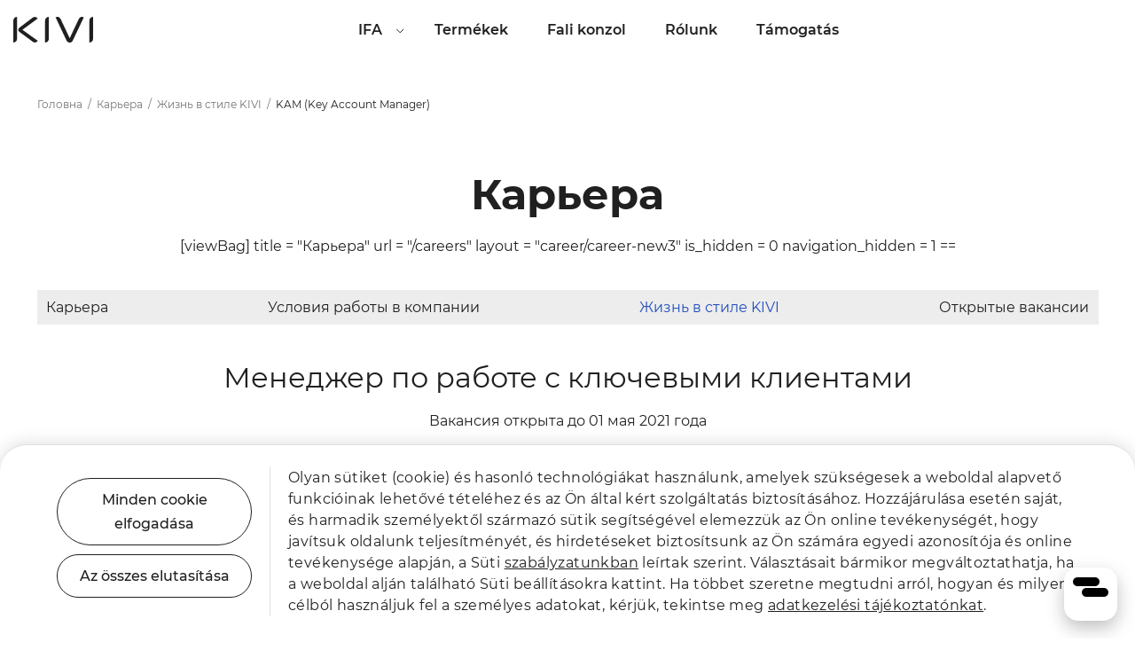

--- FILE ---
content_type: text/html; charset=UTF-8
request_url: https://kivismart.com/hu/career/vacancies/kam-old
body_size: 10332
content:


<!doctype html>
<html lang="lang_attr">
<head>
    <meta charset="utf-8">
<meta http-equiv="Content-Type" content="text/html; charset=utf-8">
<meta name="viewport" content="width=device-width, initial-scale=1">
<meta name="yandex" content="noindex, nofollow" />
<!-- Google Tag Manager -->
<script>(function(w,d,s,l,i){w[l]=w[l]||[];w[l].push({'gtm.start':
        new Date().getTime(),event:'gtm.js'});var f=d.getElementsByTagName(s)[0],
    j=d.createElement(s),dl=l!='dataLayer'?'&l='+l:'';j.async=true;j.src=
    'https://www.googletagmanager.com/gtm.js?id='+i+dl;f.parentNode.insertBefore(j,f);
})(window,document,'script','dataLayer','GTM-5F29C77');</script>
<!-- End Google Tag Manager -->
<meta property="og:site_name" content="kivismart.com">
    <title>KAM (Key Account Manager)</title>
<meta property="og:title" content="KAM (Key Account Manager)">



<link href="https://kivismart.com/themes/kivi/assets/libs/bootstrap/css/bootstrap.css" type="text/css" rel="stylesheet">
<link href="https://kivismart.com/themes/kivi/assets/css/images2/favicon.ico?245" rel="shortcut icon" type="image/x-icon">
<link href="https://kivismart.com/themes/kivi/assets/css/icofont/icofont.min.css?245" type="text/css" rel="stylesheet">
<link href="https://kivismart.com/themes/kivi/assets/css/main.css?245" type="text/css" rel="stylesheet">

<link rel="stylesheet" href="https://kivismart.com/themes/kivi/assets/css/page-career.css?245">
<!-- Styles last-->

<script>
    _={
        theme: 'https://kivismart.com/themes/kivi/',
        media: 'https://kivismart.com/storage/app/media/'    };
</script>
<script src="https://kivismart.com/themes/kivi/assets/js/app.js?245"></script>

    <link rel="stylesheet" href="https://kivismart.com/themes/kivi/assets/css/widget-communication.css?245">
    <script src="https://kivismart.com/themes/kivi/assets/js/widget-communication.js?245"></script>








</head>
<body id="page-career" class="lang_attr computer chrome site_id-global static-page page-career">

<!-- Google Tag Manager (noscript) -->
<noscript><iframe src="https://www.googletagmanager.com/ns.html?id=GTM-5F29C77"
                  height="0" width="0" style="display:none;visibility:hidden"></iframe></noscript>
<!-- End Google Tag Manager (noscript) -->





<link href="https://kivismart.com/themes/kivi/assets/new-home/font/stylesheet.css?245" rel="stylesheet">
<link href="https://kivismart.com/themes/kivi/assets/new-home/js/twentytwenty-master/css/twentytwenty.css?245" rel="stylesheet">
<link href="https://kivismart.com/themes/kivi/assets/new-home/libs/swiper-slider/swiper-bundle.min.css?245" type="text/css"
      media="screen" rel="stylesheet">
<link href="https://kivismart.com/themes/kivi/assets/new-home/css/main.css?245" rel="stylesheet">
<link href="https://kivismart.com/themes/kivi/assets/new-home/css/responsive.css?245" type="text/css" rel="stylesheet">
<svg xmlns="http://www.w3.org/2000/svg" id="sprites">
    <symbol id="icon-bkt" viewBox="0 0 18 9"><polyline points="1,8 9,1.3 17,8" /></symbol>
    <symbol id="icon-cart" viewBox="0 0 58 50"><path d="M43.599 35.122c-3.84 0-6.963 3.112-6.963 6.939S39.759 49 43.599 49c3.839 0 6.964-3.112 6.964-6.939s-3.125-6.939-6.964-6.939zm0 9.79a2.857 2.857 0 0 1-2.857-2.851 2.858 2.858 0 0 1 5.715 0 2.857 2.857 0 0 1-2.858 2.851zm-18.125-9.79c-3.839 0-6.963 3.112-6.963 6.939S21.635 49 25.474 49c3.84 0 6.964-3.112 6.964-6.939s-3.123-6.939-6.964-6.939zm0 9.79a2.858 2.858 0 0 1-2.858-2.851 2.858 2.858 0 0 1 5.716 0 2.856 2.856 0 0 1-2.858 2.851zM57.609 9.708a2.115 2.115 0 0 0-1.692-.863l-38.579.527-.914-4.205C15.902 2.819 13.853 1 11.439 1H2.053C.921 1 0 1.664 0 2.791c0 1.126.921 1.791 2.053 1.791h9.386c.465 0 .875.619.976 1.072l5.767 26.27c.206.929 1.049 1.316 2.004 1.316h28.709c.881 0 1.664-.278 1.946-1.11l7.051-20.555a2.065 2.065 0 0 0-.283-1.867zm-10.188 19.95H21.835l-3.593-16.173 34.834-.499-5.655 16.672z"/></symbol>
    <symbol id="icon-kivi" viewBox="0 0 377 122"><path d="M331.2657,2.0672 L332.4657,2.7282 L332.2997,3.0832 L281.1507,111.9512 C277.8307,118.8012 272.6197,122.4192 266.0787,122.4192 C259.7627,122.4192 254.4697,118.7912 250.7737,111.9292 L199.8607,2.7302 L201.0777,2.0512 C204.7187,-0.0758 209.1167,-0.5748 213.1397,0.6772 C217.3017,1.9752 220.6517,4.9462 222.5697,9.0422 C235.6967,36.0352 258.9097,86.3662 265.7127,101.1492 L266.0457,101.8762 L309.4357,9.3942 C311.4627,5.1462 314.9267,2.0702 319.1867,0.7342 C323.2627,-0.5328 327.5497,-0.0598 331.2657,2.0672 Z M0.0001,18.2767 C0.0001,8.3347 7.4441,0.2467 16.5931,0.2467 L17.8281,0.2467 L17.8281,104.2267 C17.8281,113.9047 10.2301,122.0797 1.2361,122.0797 L0.0001,122.0797 L0.0001,18.2767 Z M43.0289,61.4803 L115.6169,114.0663 C112.9179,118.0213 108.6559,120.8663 104.0769,121.7293 C100.0579,122.4843 96.1509,121.6453 93.0849,119.3613 L28.1689,70.9833 C25.2089,68.7773 23.4959,65.3673 23.4739,61.6283 C23.4519,57.8883 25.1229,54.4563 28.0589,52.2133 L91.6549,3.5883 C94.3589,1.5223 97.5699,0.4423 100.9119,0.4423 C101.8259,0.4423 102.7469,0.5243 103.6719,0.6873 C108.1659,1.4783 112.2429,4.1463 114.9599,8.0533 C96.8899,21.8943 44.4289,60.4493 43.8989,60.8423 L43.0289,61.4803 Z M166.5983,0.2469 L167.8323,0.2469 L167.8323,104.2269 C167.8323,113.9039 160.2343,122.0789 151.2413,122.0789 L150.0043,122.0789 L150.0043,18.2769 C150.0043,8.3349 157.4483,0.2469 166.5983,0.2469 Z M375.3409,0.2469 L376.5749,0.2469 L376.5749,104.2269 C376.5749,113.9039 368.9769,122.0789 359.9839,122.0789 L358.7479,122.0789 L358.7479,18.2769 C358.7479,8.3349 366.1919,0.2469 375.3409,0.2469 Z"/></symbol>
    

        <symbol id="icon-triangle" viewBox="0 0 15 10"><path d="M2 10.027h10.958a2 2 0 0 0 1.48-3.346L8.958.655A2 2 0 0 0 6 .655L.52 6.68A2 2 0 0 0 2 10.027z"/></symbol>


        <symbol id="icon-auth" viewBox="0 0 428 449"><path d="M110.62 26.86C116.97 11.3 133.14.41 150 .67c78.33-.05 156.67-.03 235.01 0 14.47-.07 28.56 7.99 36.02 20.36 4.26 6.83 6.38 14.89 6.3 22.93.01 99.33.03 198.66-.01 297.99.31 17.79-11.9 34.79-28.75 40.38-7.22 2.08-14.08 5.17-21.04 7.98-47.4 19.46-94.79 38.91-142.2 58.34-.03-21.33 0-42.66-.01-63.98-25.12-.01-50.23 0-75.35-.01-7.05-.06-14.25.5-21.11-1.48-15.44-3.99-27.9-17.38-30.77-33.07-1.52-9.73-.47-19.65-.75-29.46 14.22-.02 28.44-.01 42.66.01V342h85.3c.05-85.33 0-170.66.02-255.99 34.24-12.88 68.49-25.7 102.74-38.54 3.96-1.43 7.83-3.1 11.89-4.23-66.64.25-133.29 0-199.94.12-.03 7.11 0 14.21-.01 21.32-14.23-.05-28.45.01-42.67-.03.51-12.59-1.81-25.83 3.29-37.79z"/><path d="M98.45 137.47c10.13-10.02 20.13-20.17 30.27-30.2 28.32 28.57 56.9 56.89 85.28 85.39-28.45 28.44-56.89 56.88-85.34 85.32a9528.587 9528.587 0 0 1-30.17-30.15c11.31-11.29 22.66-22.54 33.98-33.83-43.95-.01-87.9 0-131.84 0 .06-14.22-.01-28.45.02-42.67 44.03.05 88.06-.14 132.09.1-11.58-11.17-22.84-22.67-34.29-33.96z"/></symbol>
    <symbol id="icon-logout" viewBox="0 0 512 512"><path d="M249.53 46.61c15.03-3.12 31.39 5.1 37.95 18.95 2.59 5.04 3.69 10.75 3.64 16.39.01 60.69.01 121.37.01 182.06.07 8.07.52 16.54-3.11 24.02-5.97 14.02-21.86 22.63-36.88 20.4-16.45-2.03-30.07-17-30.25-33.63-.09-64.6.01-129.2-.04-193.8-.21-16.39 12.52-31.67 28.68-34.39z"/><path d="M135.35 114.42c15.22-2.01 30.95 7.37 36.5 21.67 4.11 9.84 3.24 21.52-2.09 30.73-3.13 5.67-8.27 9.77-12.35 14.7-17.24 19.95-28.03 45.32-30.53 71.55-2.94 28.65 4 58.24 19.53 82.51 17.78 28.19 46.85 49.04 79.34 56.59 21.64 5.19 44.62 4.69 66.01-1.46 30.97-8.69 58.31-29.52 74.96-57.03 14.94-24.18 21.35-53.41 18.28-81.64-3.01-28.95-16.16-56.74-36.73-77.35-6.86-6.7-10.98-16.18-10.75-25.8-.1-13.95 9.2-27.25 22.17-32.24 10.47-4.26 23.01-2.95 32.38 3.39 4.42 2.81 7.69 6.95 11.32 10.64 19.68 21.4 34.63 47.16 43.3 74.92 14.55 45.76 11.9 96.74-7.48 140.69-14.69 33.91-39.23 63.35-69.58 84.37-36.68 25.43-82.07 37.88-126.59 34.86-27.39-1.73-54.42-9.14-78.8-21.74-26.09-13.4-49.09-32.72-66.96-55.97-24.18-31.26-38.52-69.93-40.89-109.37-2.25-35.57 5.16-71.75 21.4-103.49 9.72-19.01 22.43-36.51 37.7-51.44 5.39-5.11 12.51-8.24 19.86-9.09z"/></symbol>


    

    </svg><header>
    <div class="container">
        <div class="header-mob">
            <div class="header-mob-cont">
                                    <nav class="header-nav-link">
                        <ul>
                            
        
<style>
    .submenu {
        display: none;
        position: fixed;
        background-color: #fff;
        z-index: 1;
        text-align: left;
    }
    .submenu_li {
        display: inline-block;
        list-style-type: none;
        margin: 0;
        padding: 0;
    }
    .header-nav-link li:hover .submenu {
        display: grid;
    }
</style>
<li>
    <a href="/en/event/ifa_2024">IFA 2024</a>
</li>
<li>
    <a href="/en/event/ifa_2023">IFA 2023</a>
</li>
<li>
    <a href="/en/event/ifa_2022">IFA 2022</a>
</li>



<style>
    .submenu {
        display: none;
        position: fixed;
        background-color: #fff;
        z-index: 1;
        text-align: left;
    }
    .submenu_li {
        display: inline-block;
        list-style-type: none;
        margin: 0;
        padding: 0;
    }
    .header-nav-link li:hover .submenu {
        display: grid;
    }
</style>
<li >
    <a href="/hu/tvs">Termékek</a>
</li>



<style>
    .submenu {
        display: none;
        position: fixed;
        background-color: #fff;
        z-index: 1;
        text-align: left;
    }
    .submenu_li {
        display: inline-block;
        list-style-type: none;
        margin: 0;
        padding: 0;
    }
    .header-nav-link li:hover .submenu {
        display: grid;
    }
</style>
<li >
    <a href="/hu/wall_mounts">Fali konzol</a>
</li>



<style>
    .submenu {
        display: none;
        position: fixed;
        background-color: #fff;
        z-index: 1;
        text-align: left;
    }
    .submenu_li {
        display: inline-block;
        list-style-type: none;
        margin: 0;
        padding: 0;
    }
    .header-nav-link li:hover .submenu {
        display: grid;
    }
</style>
<li >
    <a href="/hu/about">Rólunk</a>
</li>



<style>
    .submenu {
        display: none;
        position: fixed;
        background-color: #fff;
        z-index: 1;
        text-align: left;
    }
    .submenu_li {
        display: inline-block;
        list-style-type: none;
        margin: 0;
        padding: 0;
    }
    .header-nav-link li:hover .submenu {
        display: grid;
    }
</style>
<li >
    <a href="/hu/support">Támogatás</a>
</li>



                        </ul>
                    </nav>
                                <a href="https://kivismart.com/hu/contact-us" class="contact-btn">
                    Lépjen kapcsolatba velünk
                </a>
                <button class="close">
                    <span>x</span>
                </button>
            </div>
            <div class="header-mob-bg"></div>
        </div>
        <div class="header-body">
            <div class="flex">
                <div class="l-side">
                    <button class="menu-btn">
                        <img src="https://kivismart.com/themes/kivi/assets/new-home/img/menu.svg" alt="Menu">
                    </button>
                    <a href="https://kivismart.com/hu/" class="logo">
                        <img src="https://kivismart.com/themes/kivi/assets/new-home/img/logo.svg" alt="logo"/>
                    </a>
                </div>
                                    <nav class="header-nav-link">
                        <ul>
                            
        <style>
    .submenu {
        display: none;
        position: fixed;
        background-color: #fff;
        z-index: 1;
        text-align: left;

    }
    .submenu_li {
        display: inline-block;
        list-style-type: none;
        margin: 0;
        padding: 0;
    }

    .header-nav-link li:hover .submenu {
        display: grid;
    }
</style>

<li class="has-submenu">
  <span data-popuped="has-dropdown">IFA</span>

<ul class="submenu">
            <li>
        <a href="/en/event/ifa_2024">IFA 2024</a>
    </li>
                <li>
        <a href="/en/event/ifa_2023">IFA 2023</a>
    </li>
                <li>
        <a href="/en/event/ifa_2022">IFA 2022</a>
    </li>
        </ul>

</li>


<li>
  <a    href="/hu/tvs">Termékek</a>
   

</li>


<li>
  <a    href="/hu/wall_mounts">Fali konzol</a>
   

</li>


<li>
  <a    href="/hu/about">Rólunk</a>
   

</li>


<li>
  <a    href="/hu/support">Támogatás</a>
   

</li>

                        </ul>
                    </nav>
                                <div class="r-side-header">
                                                            <a href="https://kivismart.com/hu/contact-us" class="contact-btn">
                        Lépjen kapcsolatba velünk
                    </a>
                    <div class="l-header__cart">
                                            </div>
                </div>
            </div>
        </div>
    </div>
    <div class="search__drop-window" id="search_window" style="display: none">
        <div class="search__container">
            <div class="search__input-row">
                <span class="search__icon">
                     <img src="/themes/kivi/assets/new-home/img/search.svg" width="28" height="28" alt="search">
                </span>
                <input type="text" placeholder="Пошук..." class="search__input" id="search_input" autocomplete="off">
            </div>
            <div class="search__variants">
                                <div class="search__variants-header search-not-found" style="display: none">
                    Нічого не знайдено
                </div>
                <div class="search__variants-header search-start" style="display: none">
                    Шукаємо
                </div>
                            </div>
            <div class="search__results">
                <ul class="results__list">
                                    </ul>
            </div>
        </div>
    </div>
</header>
<div class="global__blur" id="global_blur"></div>
<div class="header-padding"></div>
<section class="page-block">
    <div class="container-inner">
        
    

<ul class="breadcrumbs">
    <li>
        <a href="https://kivismart.com/hu/" class="home">Головна</a>
    </li>
    <li>
        <a href="https://kivismart.com/hu/">Карьера</a>
    </li>
            <li>
            <a href="/career/zhizn-v-stile-KIVI">Жизнь в стиле KIVI</a>
        </li>
        <li>
        KAM (Key Account Manager)
    </li>
</ul>
<h2 class="page-title">Карьера</h2>
<p class="page-subtitle">[viewBag]
title = &quot;Карьера&quot;
url = &quot;/careers&quot;
layout = &quot;career/career-new3&quot;
is_hidden = 0
navigation_hidden = 1
==</p>
<ul class="pages-list">
	        <li>
                            <a href="/career/work-company-old2">Карьера</a>
                    </li>
            <li>
                            <a href="/career/work-company-old">Условия работы в компании</a>
                    </li>
            <li>
                            <a class="subpage-link" href="/career/zhizn-v-stile-KIVI">Жизнь в стиле KIVI</a>
                    </li>
            <li>
                            <a href="/career/vacancies">Открытые вакансии</a>
                    </li>
    </ul>
        <div class="page-content">
            <h2 style="text-align: center;">Менеджер по работе с ключевыми клиентами</h2>

<p style="text-align: center;">Вакансия открыта до 01 мая 2021 года</p>

<p style="text-align: center;">
	<br>
</p>

<p style="text-align: center;"><img src="https://kivi.ua/storage/app/media/uploaded-files/download.jpg" style="width: 200px;" class="fr-fic fr-dib" data-result="success"></p>

<p style="text-align: center;">
	<br>
</p>

<p style="text-align: center;">Меня зовут Шабанов Александр,</p>

<p style="text-align: center;">являюсь General Manager KIVI UA.</p>

<p style="text-align: center;">В &nbsp;свое подразделение я ищу N КАМ (National Key Account Manager),</p>

<p style="text-align: center;">который отвечает за продажи по нескольким партнерам.</p>

<p style="text-align: center;">
	<br>
</p>

<p style="text-align: center;"><strong>Мои минимальные требования к кандидату:</strong></p>

<p style="text-align: center;">- Знание конъюнктуры рынка БТиЭ;</p>

<p style="text-align: center;">- Хорошее знание принципов принятия решений о закупке в сетях;</p>

<p style="text-align: center;">- Владение аналитическими инструментам Excel (выборки, свободные таблицы)</p>        </div>
    </div>
    <div class="page-form">
        <div class="page-form-block">
            <p>Щоб отримати запрошення на співбесіду, заповніть форму</p>
            <form method="POST" action="https://kivismart.com/hu/career/vacancies/kam-old" accept-charset="UTF-8" role="form" data-request="onSend" data-request-success="if (data.status === &#039;success&#039;) {
		$(this).parent().hide();
		$(this).parent().next().show();
	} else if (data.status == &#039;error&#039;) {
		alert(data.error_message);
	}
	$(this).find(&#039;.form.loader&#039;).removeClass(&#039;loading&#039;);" data-request-files="1" enctype="multipart/form-data"><input name="_session_key" type="hidden" value="DJai1js6VxwdAyZOuqGoVMnGeKDzjvRjNcBSabNI"><input name="_token" type="hidden" value="KdYXMPhCiPBLfA7S3FZgmjwaPapDC8ywOrPgggMz">
	<div class="upload">
		<input type="hidden" name="type" value="">
		<input class="file_upload" type="file" name="file" required="required">
	</div>
	<br>
	<button class="submit form loader" onclick="if ($(this).hasClass('loading')) {event.preventDefault()} else if ($(this).parent().find('.file_upload').val()) {$(this).addClass('loading')}">Надіслати резюме</button>
</form>
        </div>
        <div class="form-career-success">
            <p class="text">Повідомлення відправлено</p>
        </div>
    </div>
</section>


<footer>
    <div class="container-small">
        <div class="flex">
            <div class="footer-item">
                <a href="https://kivismart.com/hu/" class="logo-footer">
                    <img src="/themes/kivi/assets/new-home/img/logo-footer.svg" alt="img">
                </a>
                <a class="stare-item" href="https://itunes.apple.com/ru/app/kivi-remote/id1313168982">
                    <img src="/themes/kivi/assets/new-home/img/store1.svg" alt="img">
                </a>
                <a class="stare-item" href="https://play.google.com/store/apps/details?id=com.wezom.kiviremote">
                    <img src="/themes/kivi/assets/new-home/img/store2.svg" alt="img">
                </a>
            </div>
                        <div class="footer-item">
                <div class="footer-item-head">
                    <span class="title">Ismerjen meg minket</span>
                    <span class="arrow">
							<img src="/themes/kivi/assets/new-home/img/arrow.svg" alt="img">
						</span>
                </div>
                <div class="footer-item-body">
                    <ul>
                                                <li>
                            <a href="https://kivismart.com/hu/tvs">Termékek </a>
                        </li>
                        
                        <li>
                            <a href="https://kivismart.com/hu/about">A KIVIRŐL</a>
                        </li>

                                                                                            </ul>
                </div>
            </div>
            <div class="footer-item">
                <div class="footer-item-head">
                    <span class="title">Termékek</span>
                    <span class="arrow">
							<img src="/themes/kivi/assets/new-home/img/arrow.svg" alt="img">
						</span>
                </div>
                <div class="footer-item-body">
                    <ul>
                        <li>
                            <a href="https://kivismart.com/hu/tvs">TVs</a>
                        </li>
                                                <li><a
                                href="https://kivismart.com/hu/wall_mounts">Fali konzol</a></li>
                        
                    </ul>
                </div>
            </div>
            <div class="footer-item">
                <div class="footer-item-head">
                    <span class="title">Dokumentumok</span>
                    <span class="arrow">
							<img src="/themes/kivi/assets/new-home/img/arrow.svg" alt="img">
						</span>
                </div>
                <div class="footer-item-body">
                    <ul>
                        <li><a target="_blank"
                               href="https://kivismart.com/hu/privacy-statement">Vízjel adatvédelmi nyilatkozat</a>
                        </li>
                        <li><a target="_blank"
                               href="https://kivismart.com/hu/cookie-files-policy">Sütik</a>
                        </li>
                        <li><a target="_blank"
                               href="https://kivismart.com/hu/terms-of-use">Használati feltételek</a>
                        </li>
                    </ul>
                </div>
            </div>
                                                            <div class="footer-item">
                <div class="footer-item-head">
                    <span class="title">Ügyfélszolgálat</span>
                    <span class="arrow">
							<img src="/themes/kivi/assets/new-home/img/arrow.svg" alt="img">
						</span>
                </div>
                <div class="footer-item-body footer-item-cont">
                                                            <ul class="social-footer">
                        <li>
                            <a class="mail" href="https://kivismart.com/hu/contact-us">
                                <img src="/themes/kivi/assets/new-home/img/mail.svg" alt="img">
                            </a>
                        </li>
                        <li>
                            <a href="https://m.me/104873292165527">
                                <img src="/themes/kivi/assets/new-home/img/sm.svg" alt="img">
                            </a>
                        </li>
                        <li>
                            <a href="tg://resolve?domain=HelperKIVI_bot">
                                <img src="/themes/kivi/assets/new-home/img/st.svg" alt="img">
                            </a>
                        </li>
                        <li>
                            <a href="https://tinyurl.com/kivibot">
                                <img src="/themes/kivi/assets/new-home/img/sv.svg" alt="img">
                            </a>
                        </li>
                                                <li>
                            <a href="https://bit.ly/kivi-whatsapp">
                                <img src="/themes/kivi/assets/new-home/img/sw.svg" alt="img">
                            </a>
                        </li>
                                            </ul>
                                                        </div>
            </div>
        </div>

        <div class="b-footer__bottom">
            <div class="container flex">
                <div class="copyright">© 2026 KIVI. Minden jog fenntartva</div>
                                <div class="footer-social">
                    <div>Kövess minket!</div>
                    <div class="footer-social-icons">
                                                <a href="https://www.facebook.com/KIVISmartTV/" target="_blank">
                                                    <svg role="img" aria-label="facebook icon" xmlns="http://www.w3.org/2000/svg" viewBox="0 0 18 18">
                                <path d="M18,9.1c0-5-4-9.1-9-9.1C4,0,0,4.1,0,9.1c0,4.5,3.3,8.3,7.6,8.9v-6.3H5.3V9.1h2.3v-2c0-2.3,1.3-3.5,3.4-3.5 c1,0,2,0.2,2,0.2v2.2h-1.1c-1.1,0-1.5,0.7-1.5,1.4v1.7h2.5l-0.4,2.6h-2.1V18C14.7,17.3,18,13.6,18,9.1z"></path>
                            </svg>
                        </a>
                        <a href="https://www.linkedin.com/company/73484848/" target="_blank">
                            <svg role="img" aria-label="LinkedIn icon" xmlns="http://www.w3.org/2000/svg" viewBox="0 0 24 24">
                            <path d="M20.45 2H3.55A1.55 1.55 0 0 0 2 3.55v16.9A1.55 1.55 0 0 0 3.55 22h16.9A1.55 1.55 0 0 0 22 20.45V3.55A1.55 1.55 0 0 0 20.45 2zM7.76 19.15H4.56V9h3.2v10.15zM6.16 7.72A1.86 1.86 0 1 1 8 5.86a1.86 1.86 0 0 1-1.84 1.86zm13 11.43h-3.2v-4.93c0-1.18-.43-2-1.5-2a1.62 1.62 0 0 0-1.52 1.1 2 2 0 0 0-.1.7v5.08H9.7V9h3.08v1.36a3.4 3.4 0 0 1 3-1.64c2.2 0 3.4 1.44 3.4 4.19v6.24z"/>
                          </svg>
                        </a>
                                                <a href="https://www.instagram.com/kivi.global/" target="_blank">
                                                    <svg role="img" aria-label="instagram icon" xmlns="http://www.w3.org/2000/svg" viewBox="0 0 18 18">
                                <path d="M9,1.6c2.4,0,2.7,0,3.6,0.1c0.9,0,1.4,0.2,1.7,0.3c0.4,0.1,0.7,0.4,1,0.7c0.3,0.3,0.5,0.6,0.7,1 c0.1,0.3,0.3,0.8,0.3,1.7c0,0.9,0.1,1.2,0.1,3.6c0,2.4,0,2.7-0.1,3.6c0,0.9-0.2,1.4-0.3,1.7c-0.1,0.4-0.4,0.7-0.7,1 c-0.3,0.3-0.6,0.5-1,0.7c-0.3,0.1-0.8,0.3-1.7,0.3c-0.9,0-1.2,0.1-3.6,0.1c-2.4,0-2.7,0-3.6-0.1c-0.9,0-1.4-0.2-1.7-0.3 c-0.4-0.1-0.7-0.4-1-0.7c-0.3-0.3-0.5-0.6-0.7-1c-0.1-0.3-0.3-0.8-0.3-1.7c0-0.9-0.1-1.2-0.1-3.6c0-2.4,0-2.7,0.1-3.6 C1.7,4.5,1.9,4,2,3.7c0.1-0.4,0.4-0.7,0.7-1c0.3-0.3,0.6-0.5,1-0.7C4,1.9,4.5,1.7,5.4,1.7C6.3,1.6,6.6,1.6,9,1.6L9,1.6z M9,0 C6.6,0,6.3,0,5.3,0.1c-1,0-1.6,0.2-2.2,0.4C2.5,0.7,2,1.1,1.5,1.5c-0.5,0.4-0.8,1-1,1.6C0.3,3.7,0.1,4.3,0.1,5.3C0,6.2,0,6.6,0,9 c0,2.4,0,2.8,0.1,3.7c0,1,0.2,1.6,0.4,2.2c0.2,0.6,0.6,1.1,1,1.6c0.4,0.5,1,0.8,1.6,1c0.6,0.2,1.2,0.4,2.2,0.4S6.6,18,9,18 c2.4,0,2.8,0,3.7-0.1c1,0,1.6-0.2,2.2-0.4c0.6-0.2,1.1-0.6,1.6-1s0.8-1,1-1.6c0.2-0.6,0.4-1.2,0.4-2.2S18,11.4,18,9 c0-2.4,0-2.8-0.1-3.7c0-1-0.2-1.6-0.4-2.2c-0.2-0.6-0.6-1.1-1-1.6c-0.4-0.5-1-0.8-1.6-1c-0.6-0.2-1.2-0.4-2.2-0.4C11.8,0,11.4,0,9,0 L9,0z"></path>
                                <path d="M9,4.4c-0.9,0-1.8,0.3-2.6,0.8C5.7,5.7,5.1,6.4,4.7,7.2C4.4,8.1,4.3,9,4.5,9.9c0.2,0.9,0.6,1.7,1.3,2.4 c0.6,0.6,1.5,1.1,2.4,1.3c0.9,0.2,1.8,0.1,2.7-0.3c0.8-0.3,1.6-0.9,2.1-1.7c0.5-0.8,0.8-1.7,0.8-2.6c0-0.6-0.1-1.2-0.4-1.8 c-0.2-0.6-0.6-1.1-1-1.5c-0.4-0.4-0.9-0.8-1.5-1C10.2,4.5,9.6,4.4,9,4.4z M9,12c-0.6,0-1.2-0.2-1.7-0.5c-0.5-0.3-0.9-0.8-1.1-1.3 C6,9.6,5.9,9,6.1,8.4c0.1-0.6,0.4-1.1,0.8-1.5c0.4-0.4,1-0.7,1.5-0.8C9,5.9,9.6,6,10.1,6.2c0.5,0.2,1,0.6,1.3,1.1 C11.8,7.8,12,8.4,12,9c0,0.8-0.3,1.6-0.9,2.1C10.6,11.7,9.8,12,9,12z"></path>
                                <path d="M13.8,5.3c0.6,0,1.1-0.5,1.1-1.1s-0.5-1.1-1.1-1.1c-0.6,0-1.1,0.5-1.1,1.1S13.2,5.3,13.8,5.3z"></path>
                            </svg>
                        </a>                        
                                                <a href="https://www.youtube.com/@kiviglobal5023" target="_blank">
                                                    <svg role="img" aria-label="youtube icon" xmlns="http://www.w3.org/2000/svg" viewBox="0 0 18 18">
                                <path fill-rule="evenodd" clip-rule="evenodd" d="M17,4c0.3,0.3,0.5,0.6,0.6,1C18,6.4,18,9.3,18,9.3s0,2.9-0.4,4.3c-0.1,0.4-0.3,0.7-0.6,1 c-0.3,0.3-0.6,0.5-1,0.6c-1.4,0.4-7,0.4-7,0.4s-5.6,0-7-0.4c-0.4-0.1-0.7-0.3-1-0.6c-0.3-0.3-0.5-0.6-0.6-1C0,12.2,0,9.3,0,9.3 S0,6.4,0.4,5C0.5,4.6,0.7,4.2,1,4c0.3-0.3,0.6-0.5,1-0.6C3.4,3,9,3,9,3s5.6,0,7,0.4C16.4,3.5,16.8,3.7,17,4z M11.9,9.3L7.2,12V6.6 L11.9,9.3z"></path>
                            </svg>
                        </a>
                        <a href="https://www.tiktok.com/@kivi.global?_t=8l9sNmcRkjV&_r=1" target="_blank">
                            <svg role="img" aria-label="TikTok icon" viewBox="0 0 549.45 615.38" xmlns="http://www.w3.org/2000/svg"><path fill-rule="nonzero" d="M382.31 103.3c-27.76-18.1-47.79-47.07-54.04-80.82-1.35-7.29-2.1-14.8-2.1-22.48h-88.6l-.15 355.09c-1.48 39.77-34.21 71.68-74.33 71.68-12.47 0-24.21-3.11-34.55-8.56-23.71-12.47-39.94-37.32-39.94-65.91 0-41.07 33.42-74.49 74.48-74.49 7.67 0 15.02 1.27 21.97 3.44V190.8c-7.2-.99-14.51-1.59-21.97-1.59C73.16 189.21 0 262.36 0 352.3c0 55.17 27.56 104 69.63 133.52 26.48 18.61 58.71 29.56 93.46 29.56 89.93 0 163.08-73.16 163.08-163.08V172.23c34.75 24.94 77.33 39.64 123.28 39.64v-88.61c-24.75 0-47.8-7.35-67.14-19.96z"></path></svg>
                        </a>                          
                    </div>
                </div>
                <a class="link-lang" href="https://kivismart.com/hu/choose-region">
                    <img src="/themes/kivi/assets/img/glob.png" alt="img">
                    Magyarország
                </a>
                            </div>
        </div>
    </div>
    



<div class="cookie-offer js-cookie-offer" data-key="cooper_cookie_offer" data-domain="kivismart.com">
    <div class="cookie-offer__inner">
        <div class="cookie-offer__input">
            <a href="#" class="js-cookie-offer-btn">Minden cookie elfogadása
            </a>
            <a href="#" class="js-cookie-offer-btn">Az összes elutasítása
            </a>
        </div>
        <div class="cookie-offer__text">
                        Olyan sütiket (cookie) és hasonló technológiákat használunk, amelyek szükségesek a weboldal alapvető funkcióinak lehetővé tételéhez és az Ön által kért szolgáltatás biztosításához. Hozzájárulása esetén saját, és harmadik személyektől származó sütik segítségével elemezzük az Ön online tevékenységét, hogy javítsuk oldalunk teljesítményét, és hirdetéseket biztosítsunk az Ön számára egyedi azonosítója és online tevékenysége alapján, a Süti <a href="/de/cookie-files-policy">szabályzatunkban</a> leírtak szerint. Választásait bármikor megváltoztathatja, ha a weboldal alján található Süti beállításokra kattint. Ha többet szeretne megtudni arról, hogyan és milyen célból használjuk fel a személyes adatokat, kérjük, tekintse meg <a href="/hu/privacy-statement">adatkezelési tájékoztatónkat</a>.
        </div>

    </div>
</div>









</footer>

<div id="popup-to-cart">
    <div class="content"></div>
    <div class="overlay"></div>
</div>
<ul id="popups">
    <li class="overlay"></li>
    <li id="auth" class="popup">
    <a href="#" class="close"></a>
    <div class="inner">

        <ul class="sections">
            <li data-section="authorization">
                <h2 class="h2">Увійти до особистого кабінету</h2>
                <p class="desc"> або <a class="show-link" href="#recover-password">відновити пароль</a> / <a class="show-link" href="#registration">зареєструватись</a></p>

                <form name="authorization::onSignin" class="form loader">
                    <input type="password" class="hide">
                    <input name="username" type="text" class="input" placeholder="Телефон">
                    <input name="password" type="password" class="input" placeholder="Пароль">
                    <div data-message-error=""></div>
                    <button type="submit" class="button submit">Увійти</button>
                </form>
            </li>
            <li data-section="recover-password">
                <h2 class="h2">Відновити пароль</h2>
                <p class="desc"> або <a class="show-link" href="#authorization">увійти в особистий кабінет</a> / <a class="show-link" href="#registration">зареєструватись</a></p>

                <form name="authorization::onRestorePassword" class="form loader">
                    <input name="username" type="text" class="input" placeholder="Телефон">
                    <div data-message-error=""></div>
                    <button type="submit" class="button submit">Відновити</button>
                </form>
                                <div class="message-success-resetPassword" style="display: none">Ваш пароль було змінено. Тепер ви можете використовувати його для входу у свій <a class="show-link" href="#authorization">особистий кабінет</a>.</div>
            </li>
            <li data-section="registration">
                <h2 class="h2">Реєстрація</h2>
                <p class="desc"> або <a class="show-link" href="#authorization">увійти в особистий кабінет</a> / <a class="show-link" href="#recover-password">відновити&nbsp;пароль</a></p>

                <form name="authorization::onRegister" class="form loader" autocomplete="off">
                    <input type="password" class="hide">
                    <input name="name" type="text" class="input" placeholder="Ваше ім'я">
                    <input name="username" type="text" class="input" placeholder="*Телефон">
                    <input name="password" type="password" class="input" placeholder="*Пароль">
                    <div data-message-error=""></div>
                    <button type="submit" class="button submit">Зареєструватись</button>
                </form>
                            </li>
           
                    </ul>

            </div>
</li>        </ul>

	
    <div class="widget-button">
        <a class="widget-link" href="#widget-communication">
            <div class="widget-icon">
                <div class="message item-1"></div>
                <div class="message item-2 friend"></div>
                <div class="message item-3 for-animation"></div>
                <div class="message item-4 friend for-animation"></div>
            </div>
        </a>
    </div>

    <div id="widget-communication" class="widget-popup ">
        <div class="widget-block">
            <div class="widget-block-img">
                <img src="https://kivismart.com/storage/app/uploads/public/5f6/deb/154/5f6deb1542586428144221.jpg">
            </div>
            <div class="widget-block-body">
                <div class="widget-block-content">
                    Tisztelt Ügyfelünk, ha kérdése van, forduljon szakértőhöz a messengerben, vagy írjon nekünk a címre
                    <a class="contactus" href="https://kivismart.com/hu/contact-us">Lépjen kapcsolatba velünk</a>
                </div>
                <div class="widget-block-text">
                    Kérjük, válasszon üzenetküldőt a kommunikációhoz
                </div>
            </div>
            <div class="widget-block-footer">
                <div class="widget-btn-item">
                    <a class="widget-btn-link" href="https://m.me/104873292165527">
                        <img src="https://kivismart.com/storage/app/uploads/public/65f/ac7/113/65fac7113274b497047165.svg">
                    </a>
                </div>
                <div class="widget-btn-item">
                    <a class="widget-btn-link" href="tg://resolve?domain=HelperKIVI_bot">
                        <img src="https://kivismart.com/storage/app/uploads/public/65f/ac7/17b/65fac717bc010115775757.svg">
                    </a>
                </div>
                <div class="widget-btn-item">
                    <a class="widget-btn-link" href="https://tinyurl.com/kivibot">
                        <img src="https://kivismart.com/storage/app/uploads/public/65f/ac7/1f3/65fac71f3739e484577492.svg">
                    </a>
                </div>
                                <div class="widget-btn-item">
                    <a class="widget-btn-link" href="https://bit.ly/kivi-whatsapp">
                        <img src="https://kivismart.com/storage/app/uploads/public/65f/ac6/f97/65fac6f97820c082258827.svg">
                    </a>
                </div>
                            </div>
        </div>
    </div>


<script src="/themes/kivi/assets/new-home/js/twentytwenty-master/js/jquery.event.move.js" type="text/javascript"></script>
<script src="/themes/kivi/assets/new-home/js/twentytwenty-master/js/jquery.twentytwenty.js" type="text/javascript"></script>
<script src="/themes/kivi/assets/new-home/libs/swiper-slider/swiper-bundle.min.js"></script>
<script src="/themes/kivi/assets/libs/bootstrap/js/bootstrap.min.js"></script>
<script src="https://cdn.jsdelivr.net/npm/bootstrap@4.1.3/dist/js/bootstrap.min.js" integrity="sha384-ChfqqxuZUCnJSK3+MXmPNIyE6ZbWh2IMqE241rYiqJxyMiZ6OW/JmZQ5stwEULTy" crossorigin="anonymous"></script>
<script src="/themes/kivi/assets/new-home/js/main.js"></script>
</body>
</html>
 

--- FILE ---
content_type: text/css
request_url: https://kivismart.com/themes/kivi/assets/css/page-career.css?245
body_size: 912
content:
@media (min-width: 1386px) {
    body.is-test-server:after {
        content: "screen 1";
        position: fixed;
        padding: 2px 10px;
        background: red;
        color: white;
        text-align: center;
        line-height: 20px;
        z-index: 999999;
        right: 0;
        bottom: 0;
        font: 12px Arial;
        opacity: .5
    }

    head {
        font-size: 1px
    }
}

@media (max-width: 1385px) and (min-width: 966px) {
    body.is-test-server:after {
        content: "screen 2";
        position: fixed;
        padding: 2px 10px;
        background: red;
        color: white;
        text-align: center;
        line-height: 20px;
        z-index: 999999;
        right: 0;
        bottom: 0;
        font: 12px Arial;
        opacity: .5
    }

    head {
        font-size: 2px
    }
}

@media (max-width: 965px) and (min-width: 640px) {
    body.is-test-server:after {
        content: "screen 3";
        position: fixed;
        padding: 2px 10px;
        background: red;
        color: white;
        text-align: center;
        line-height: 20px;
        z-index: 999999;
        right: 0;
        bottom: 0;
        font: 12px Arial;
        opacity: .5
    }

    head {
        font-size: 3px
    }
}

@media (max-width: 639px) {
    body.is-test-server:after {
        content: "screen 4";
        position: fixed;
        padding: 2px 10px;
        background: red;
        color: white;
        text-align: center;
        line-height: 20px;
        z-index: 999999;
        right: 0;
        bottom: 0;
        font: 12px Arial;
        opacity: .5
    }

    head {
        font-size: 4px
    }
}

.b-screen1-2, .b-screen3-4 {
    display: none
}

@media (min-width: 1386px), (max-width: 1385px) and (min-width: 966px) {
    .b-screen1-2 {
        display: block
    }
}

@media (max-width: 965px) and (min-width: 640px), (max-width: 639px) {
    .b-screen3-4 {
        display: block
    }
}

body.ie #videos-carousel .custom-nav > a > span:after, body.edge #videos-carousel .custom-nav > a > span:after {
    content: "⯈" !important
}

body.ie #videos-carousel .custom-nav > a.next > span:after, body.edge #videos-carousel .custom-nav > a.next > span:after {
    content: "⯇" !important
}

.page-career {
    font-size: 16px;
    color: #3b3838
}

.page-career .container-inner {
    padding-top: 20px
}

.page-career .page-title {
    margin: 40px 0 20px 0;
    text-align: center;
    font-size: 48px
}

.page-career .page-subtitle {
    text-align: center;
    margin-bottom: 40px
}

.breadcrumbs {
    list-style: none;
    display: -ms-flexbox;
    display: flex;
    padding: 0;
    font-size: 12px;
    -ms-flex-wrap: wrap;
    flex-wrap: wrap;
    line-height: 1.5
}

.breadcrumbs li {
    display: inline;
    word-wrap: break-word
}

.breadcrumbs a {
    color: #767676
}

.breadcrumbs a:hover {
    color: #0f5ad3
}

.breadcrumbs a:after {
    content: '/';
    margin: 0 6px
}

.pages-list {
    list-style: none;
    display: -ms-flexbox;
    display: flex;
    padding: 10px;
    background-color: #ededed;
    margin-bottom: 40px;
    -ms-flex-pack: justify;
    justify-content: space-between
}

.pages-list span {
    color: #224ebd
}

.pages-list a {
    color: #1f1e1e
}

.pages-list a:hover {
    color: #0f5ad3
}

.pages-list .subpage-link {
    color: #224ebd
}

.page-content {
    margin-bottom: 40px
}

.page-content h2 {
    font: normal 32px sf_ui_display;
    margin-top: 40px;
    margin-bottom: 20px
}

.page-content p {
    margin: 5px 0
}

.page-content ul {
    padding-left: 17px;
    list-style: none;
    line-height: 20px
}

.page-content li::before {
    content: "\2022";
    color: #214ebe;
    font-weight: bold;
    display: inline-block;
    width: 8px;
    margin-left: -1em
}

.page-content .block {
    display: -ms-flexbox;
    display: flex;
    -ms-flex-pack: justify;
    justify-content: space-between
}

.page-form {
    text-align: center;
    background-color: #f5f5f5;
    padding: 50px 0
}

.page-form p {
    margin: 0 0 25px
}

.page-form .input {
    background-color: #fff
}

.page-form .form-career-success {
    display: none
}

.page-form span {
    text-align: left;
    max-width: 350px;
    margin: 0 auto;
    display: block
}

.page-messengers {
    max-width: 350px;
    margin: 0 auto 15px
}

.page-messengers + span {
    margin-bottom: 5px
}

.messengers-list {
    display: -ms-flexbox;
    display: flex;
    -ms-flex-pack: justify;
    justify-content: space-between;
    margin-top: 10px
}

.messengers-list .checkbox .ic {
    margin-right: 0;
    margin-left: 5px
}

@media (max-width: 672px) {
    .pages-list {
        -ms-flex-direction: column;
        flex-direction: column
    }

    .pages-list li {
        margin: 5px 0
    }

    .page-form-block {
        padding: 0 10px
    }

    .page-form-block .input {
        font-size: 16px
    }

    .block {
        -ms-flex-direction: column;
        flex-direction: column
    }

    .block .block-text {
        margin: 5px 0
    }

    .breadcrumbs {
        margin-left: -25px;
        display: inline
    }
}

@media (max-width: 375px) {
    .breadcrumbs {
        margin-left: 0
    }
}

--- FILE ---
content_type: image/svg+xml
request_url: https://kivismart.com/themes/kivi/assets/new-home/img/arrow.svg
body_size: 16
content:
<svg width="11" height="7" viewBox="0 0 11 7" fill="none" xmlns="http://www.w3.org/2000/svg">
<path d="M9.58594 5.64648L5.29304 1.35359L1.00015 5.64649" stroke="white" stroke-linecap="round"/>
</svg>


--- FILE ---
content_type: application/javascript; charset=UTF-8
request_url: https://kivismart.com/themes/kivi/assets/js/widget-communication.js?245
body_size: 111
content:
$(document).ready(function() {


	$('.widget-button').click(function(e) {
		e.preventDefault();
		if($(this).hasClass('active')){
			_.mycookie('widgetCloseCookie', 'Y');
		}
		$(this).toggleClass('active');
		var id_popup = $(this).children().attr('href');
		$(document).find(id_popup).toggleClass('active');
	});
	if($('#widget-communication').hasClass('auto-show')) {
		let widgetCloseCookie = (!!_.mycookie('widgetCloseCookie')) ? _.mycookie('widgetCloseCookie') : '';
		if (widgetCloseCookie !== 'Y') {
			setTimeout(() => {
				$('.widget-button').click()
			}, 5000);
		}
	}
});

--- FILE ---
content_type: image/svg+xml
request_url: https://kivismart.com/storage/app/uploads/public/65f/ac7/1f3/65fac71f3739e484577492.svg
body_size: 2186
content:
<?xml version="1.0" encoding="utf-8"?>
<!-- Generator: Adobe Illustrator 26.4.1, SVG Export Plug-In . SVG Version: 6.00 Build 0)  -->
<svg version="1.1" id="Layer_1" xmlns="http://www.w3.org/2000/svg" xmlns:xlink="http://www.w3.org/1999/xlink" x="0px" y="0px"
	 viewBox="0 0 632 666.4" style="enable-background:new 0 0 632 666.4;" xml:space="preserve">
<style type="text/css">
	.st0{fill:#7360F2;}
	.st1{fill:none;stroke:#FFFFFF;stroke-width:16.86;stroke-linecap:round;stroke-linejoin:round;}
	.st2{fill:#FFFFFF;}
</style>
<path class="st0" d="M560.7,65C544.1,49.7,477.2,1.1,328.1,0.5c0,0-175.8-10.6-261.5,68C18.9,116.2,2.2,186,0.4,272.5
	s-4.1,248.8,152.3,292.7h0.1l-0.1,67.1c0,0-1,27.2,16.9,32.7c21.6,6.7,34.3-13.9,55-36.2c11.3-12.2,27-30.2,38.8-43.9
	c106.9,9,189.2-11.6,198.5-14.6c21.6-7,143.8-22.7,163.6-184.8C646.1,218.4,615.6,112.7,560.7,65z"/>
<path class="st0" d="M525.9,98.8c-14-12.7-74.4-50.7-200.5-51.2c0,0-149.3-9.8-221.8,55.8c-40.3,39.8-53.9,99.1-55.4,171.3
	s-9.2,210.4,123,247.1l0,0c0,0-0.5,102.5-0.6,111.5c0,6.3,1,10.6,4.6,11.5c2.6,0.6,6.5-0.7,9.8-4c21.1-21.2,88.8-102.9,88.8-102.9
	c90.8,5.9,163.1-12,170.8-14.5c18.3-5.9,117.4-14.4,134.2-149.9C596.1,233.9,572.4,138.6,525.9,98.8z"/>
<g>
	<path class="st1" d="M397.2,265.7c-1.8-36.2-20.2-55.2-55.2-57"/>
	<path class="st1" d="M444.6,281.6c0.7-33.7-9.3-61.9-30-84.5c-20.8-22.7-49.6-35.2-86.6-37.9"/>
	<path class="st1" d="M493.1,300.6c-0.4-58.5-17.9-104.6-52.5-138.3s-77.5-50.7-128.8-51"/>
	<path class="st2" d="M343.9,389.4c0,0,13,1.1,20-7.5l13.6-17.1c6.6-8.5,22.4-13.9,38-5.3c11.6,6.6,22.9,13.9,33.8,21.6
		c10.3,7.6,31.4,25.2,31.5,25.2c10.1,8.5,12.4,20.9,5.5,34.1c0,0.1-0.1,0.2-0.1,0.3c-7.5,13.1-17.1,24.9-28.4,34.9
		c-0.1,0.1-0.1,0.1-0.3,0.2c-9.8,8.2-19.4,12.8-28.8,13.9c-1.4,0.2-2.8,0.3-4.2,0.3c-4.2,0-8.3-0.6-12.2-1.9l-0.3-0.4
		c-14.5-4.1-38.8-14.3-79.1-36.6c-23.4-12.7-45.6-27.4-66.5-43.9c-10.5-8.3-20.5-17.1-29.9-26.5l-1-1l-1-1l0,0l-1-1
		c-0.3-0.3-0.7-0.7-1-1c-9.4-9.5-18.3-19.4-26.5-29.9c-16.5-20.9-31.2-43.1-43.9-66.5c-22.3-40.4-32.5-64.6-36.6-79.2l-0.4-0.3
		c-1.3-4-1.9-8.1-1.9-12.2c-0.1-1.4,0-2.8,0.3-4.2c1.2-9.4,5.8-19,13.9-28.8c0.1-0.1,0.1-0.1,0.2-0.3c10.1-11.2,21.8-20.8,34.9-28.3
		c0.1,0,0.2-0.1,0.3-0.1c13.1-6.8,25.6-4.5,34.1,5.5c0.1,0.1,17.6,21.2,25.2,31.5c7.8,10.9,15,22.2,21.6,33.9
		c8.7,15.5,3.2,31.4-5.3,38l-17.1,13.6c-8.7,7-7.5,20-7.5,20S249,365.2,343.9,389.4z"/>
</g>
</svg>


--- FILE ---
content_type: image/svg+xml
request_url: https://kivismart.com/storage/app/uploads/public/65f/ac6/f97/65fac6f97820c082258827.svg
body_size: 87172
content:
<?xml version="1.0" encoding="utf-8"?>
<!-- Generator: Adobe Illustrator 26.4.1, SVG Export Plug-In . SVG Version: 6.00 Build 0)  -->
<svg version="1.1" id="Layer_1" xmlns="http://www.w3.org/2000/svg" xmlns:xlink="http://www.w3.org/1999/xlink" x="0px" y="0px"
	 viewBox="0 0 150 150" style="enable-background:new 0 0 150 150;" xml:space="preserve">
<style type="text/css">
	.st0{display:none;fill:#FFFFFF;}
	.st1{filter:url(#Adobe_OpacityMaskFilter);}
	.st2{fill-rule:evenodd;clip-rule:evenodd;fill:#FFFFFF;}
	.st3{mask:url(#j_00000011711375075775188680000008379429490570543236_);enable-background:new    ;}
	.st4{fill:#1FB236;}
	.st5{opacity:6.000000e-02;}
	.st6{filter:url(#Adobe_OpacityMaskFilter_00000010284907112451716270000015514643049515466671_);}
	.st7{mask:url(#t_00000011032560978808649920000001463111396817995935_);enable-background:new    ;}
</style>
<g>
	<path class="st0" d="M1,149.3l10.5-38.2C5,100,1.6,87.3,1.6,74.3c0-40.6,33.1-73.7,73.7-73.7c19.7,0,38.2,7.7,52.1,21.6
		c13.9,14,21.6,32.5,21.6,52.2c0,40.6-33.1,73.7-73.7,73.7l0,0l0,0c-12.3,0-24.5-3.1-35.2-9L1,149.3L1,149.3z M41.9,125.8l2.2,1.3
		c9.4,5.6,20.2,8.5,31.2,8.5l0,0c33.8,0,61.2-27.5,61.2-61.2c0-16.4-6.4-31.7-17.9-43.3c-11.6-11.6-26.9-17.9-43.3-18
		C41.5,13.1,14,40.6,14,74.3c0,11.6,3.2,22.8,9.4,32.6l1.5,2.3l-6.2,22.6L41.9,125.8L41.9,125.8z"/>
	<g transform="translate(48.4355 42.1774)">
		<defs>
			<filter id="Adobe_OpacityMaskFilter" filterUnits="userSpaceOnUse" x="-45.7" y="-40.2" width="144.5" height="146">
				<feColorMatrix  type="matrix" values="1 0 0 0 0  0 1 0 0 0  0 0 1 0 0  0 0 0 1 0"/>
			</filter>
		</defs>
		
			<mask maskUnits="userSpaceOnUse" x="-45.7" y="-40.2" width="144.5" height="146" id="j_00000011711375075775188680000008379429490570543236_">
			<g class="st1">
				<path id="i_00000054953754987803048650000007948085274722680242_" class="st2" d="M26.9,104.5L26.9,104.5 M26.9,104.5
					L26.9,104.5L26.9,104.5 M-45.5,32.2c0,12.7,3.3,25.2,9.7,36.2l-10.3,37.5l38.3-10.1c10.6,5.8,22.5,8.8,34.6,8.8l0,0
					c39.9,0,72.3-32.4,72.3-72.3c0-19.3-7.5-37.5-21.2-51.2c-13.5-13.7-31.7-21.2-51-21.2C-13-40.1-45.5-7.7-45.5,32.2"/>
			</g>
		</mask>
		<g transform="matrix(1 0 0 1 0 0)" class="st3">
			<g style="enable-background:new    ;">
				
					<image style="overflow:visible;" width="1683" height="1700" xlink:href="[data-uri]
Y3NwTVNGVAAAAABJRUMgc1JHQgAAAAAAAAAAAAAAAAAA9tYAAQAAAADTLUhQICAAAAAAAAAAAAAA
AAAAAAAAAAAAAAAAAAAAAAAAAAAAAAAAAAAAAAAAAAAAAAAAABFjcHJ0AAABUAAAADNkZXNjAAAB
hAAAAGx3dHB0AAAB8AAAABRia3B0AAACBAAAABRyWFlaAAACGAAAABRnWFlaAAACLAAAABRiWFla
AAACQAAAABRkbW5kAAACVAAAAHBkbWRkAAACxAAAAIh2dWVkAAADTAAAAIZ2aWV3AAAD1AAAACRs
dW1pAAAD+AAAABRtZWFzAAAEDAAAACR0ZWNoAAAEMAAAAAxyVFJDAAAEPAAACAxnVFJDAAAEPAAA
CAxiVFJDAAAEPAAACAx0ZXh0AAAAAENvcHlyaWdodCAoYykgMTk5OCBIZXdsZXR0LVBhY2thcmQg
Q29tcGFueQAAZGVzYwAAAAAAAAASc1JHQiBJRUM2MTk2Ni0yLjEAAAAAAAAAAAAAABJzUkdCIElF
QzYxOTY2LTIuMQAAAAAAAAAAAAAAAAAAAAAAAAAAAAAAAAAAAAAAAAAAAAAAAAAAAAAAAAAAAAAA
AAAAWFlaIAAAAAAAAPNRAAEAAAABFsxYWVogAAAAAAAAAAAAAAAAAAAAAFhZWiAAAAAAAABvogAA
OPUAAAOQWFlaIAAAAAAAAGKZAAC3hQAAGNpYWVogAAAAAAAAJKAAAA+EAAC2z2Rlc2MAAAAAAAAA
FklFQyBodHRwOi8vd3d3LmllYy5jaAAAAAAAAAAAAAAAFklFQyBodHRwOi8vd3d3LmllYy5jaAAA
AAAAAAAAAAAAAAAAAAAAAAAAAAAAAAAAAAAAAAAAAAAAAAAAAAAAAAAAAABkZXNjAAAAAAAAAC5J
RUMgNjE5NjYtMi4xIERlZmF1bHQgUkdCIGNvbG91ciBzcGFjZSAtIHNSR0IAAAAAAAAAAAAAAC5J
RUMgNjE5NjYtMi4xIERlZmF1bHQgUkdCIGNvbG91ciBzcGFjZSAtIHNSR0IAAAAAAAAAAAAAAAAA
AAAAAAAAAAAAZGVzYwAAAAAAAAAsUmVmZXJlbmNlIFZpZXdpbmcgQ29uZGl0aW9uIGluIElFQzYx
OTY2LTIuMQAAAAAAAAAAAAAALFJlZmVyZW5jZSBWaWV3aW5nIENvbmRpdGlvbiBpbiBJRUM2MTk2
Ni0yLjEAAAAAAAAAAAAAAAAAAAAAAAAAAAAAAAAAAHZpZXcAAAAAABOk/gAUXy4AEM8UAAPtzAAE
EwsAA1yeAAAAAVhZWiAAAAAAAEwJVgBQAAAAVx/nbWVhcwAAAAAAAAABAAAAAAAAAAAAAAAAAAAA
AAAAAo8AAAACc2lnIAAAAABDUlQgY3VydgAAAAAAAAQAAAAABQAKAA8AFAAZAB4AIwAoAC0AMgA3
ADsAQABFAEoATwBUAFkAXgBjAGgAbQByAHcAfACBAIYAiwCQAJUAmgCfAKQAqQCuALIAtwC8AMEA
xgDLANAA1QDbAOAA5QDrAPAA9gD7AQEBBwENARMBGQEfASUBKwEyATgBPgFFAUwBUgFZAWABZwFu
AXUBfAGDAYsBkgGaAaEBqQGxAbkBwQHJAdEB2QHhAekB8gH6AgMCDAIUAh0CJgIvAjgCQQJLAlQC
XQJnAnECegKEAo4CmAKiAqwCtgLBAssC1QLgAusC9QMAAwsDFgMhAy0DOANDA08DWgNmA3IDfgOK
A5YDogOuA7oDxwPTA+AD7AP5BAYEEwQgBC0EOwRIBFUEYwRxBH4EjASaBKgEtgTEBNME4QTwBP4F
DQUcBSsFOgVJBVgFZwV3BYYFlgWmBbUFxQXVBeUF9gYGBhYGJwY3BkgGWQZqBnsGjAadBq8GwAbR
BuMG9QcHBxkHKwc9B08HYQd0B4YHmQesB78H0gflB/gICwgfCDIIRghaCG4IggiWCKoIvgjSCOcI
+wkQCSUJOglPCWQJeQmPCaQJugnPCeUJ+woRCicKPQpUCmoKgQqYCq4KxQrcCvMLCwsiCzkLUQtp
C4ALmAuwC8gL4Qv5DBIMKgxDDFwMdQyODKcMwAzZDPMNDQ0mDUANWg10DY4NqQ3DDd4N+A4TDi4O
SQ5kDn8Omw62DtIO7g8JDyUPQQ9eD3oPlg+zD88P7BAJECYQQxBhEH4QmxC5ENcQ9RETETERTxFt
EYwRqhHJEegSBxImEkUSZBKEEqMSwxLjEwMTIxNDE2MTgxOkE8UT5RQGFCcUSRRqFIsUrRTOFPAV
EhU0FVYVeBWbFb0V4BYDFiYWSRZsFo8WshbWFvoXHRdBF2UXiReuF9IX9xgbGEAYZRiKGK8Y1Rj6
GSAZRRlrGZEZtxndGgQaKhpRGncanhrFGuwbFBs7G2MbihuyG9ocAhwqHFIcexyjHMwc9R0eHUcd
cB2ZHcMd7B4WHkAeah6UHr4e6R8THz4faR+UH78f6iAVIEEgbCCYIMQg8CEcIUghdSGhIc4h+yIn
IlUigiKvIt0jCiM4I2YjlCPCI/AkHyRNJHwkqyTaJQklOCVoJZclxyX3JicmVyaHJrcm6CcYJ0kn
eierJ9woDSg/KHEooijUKQYpOClrKZ0p0CoCKjUqaCqbKs8rAis2K2krnSvRLAUsOSxuLKIs1y0M
LUEtdi2rLeEuFi5MLoIuty7uLyQvWi+RL8cv/jA1MGwwpDDbMRIxSjGCMbox8jIqMmMymzLUMw0z
RjN/M7gz8TQrNGU0njTYNRM1TTWHNcI1/TY3NnI2rjbpNyQ3YDecN9c4FDhQOIw4yDkFOUI5fzm8
Ofk6Njp0OrI67zstO2s7qjvoPCc8ZTykPOM9Ij1hPaE94D4gPmA+oD7gPyE/YT+iP+JAI0BkQKZA
50EpQWpBrEHuQjBCckK1QvdDOkN9Q8BEA0RHRIpEzkUSRVVFmkXeRiJGZ0arRvBHNUd7R8BIBUhL
SJFI10kdSWNJqUnwSjdKfUrESwxLU0uaS+JMKkxyTLpNAk1KTZNN3E4lTm5Ot08AT0lPk0/dUCdQ
cVC7UQZRUFGbUeZSMVJ8UsdTE1NfU6pT9lRCVI9U21UoVXVVwlYPVlxWqVb3V0RXklfgWC9YfVjL
WRpZaVm4WgdaVlqmWvVbRVuVW+VcNVyGXNZdJ114XcleGl5sXr1fD19hX7NgBWBXYKpg/GFPYaJh
9WJJYpxi8GNDY5dj62RAZJRk6WU9ZZJl52Y9ZpJm6Gc9Z5Nn6Wg/aJZo7GlDaZpp8WpIap9q92tP
a6dr/2xXbK9tCG1gbbluEm5rbsRvHm94b9FwK3CGcOBxOnGVcfByS3KmcwFzXXO4dBR0cHTMdSh1
hXXhdj52m3b4d1Z3s3gReG54zHkqeYl553pGeqV7BHtje8J8IXyBfOF9QX2hfgF+Yn7CfyN/hH/l
gEeAqIEKgWuBzYIwgpKC9INXg7qEHYSAhOOFR4Wrhg6GcobXhzuHn4gEiGmIzokziZmJ/opkisqL
MIuWi/yMY4zKjTGNmI3/jmaOzo82j56QBpBukNaRP5GokhGSepLjk02TtpQglIqU9JVflcmWNJaf
lwqXdZfgmEyYuJkkmZCZ/JpomtWbQpuvnByciZz3nWSd0p5Anq6fHZ+Ln/qgaaDYoUehtqImopaj
BqN2o+akVqTHpTilqaYapoum/adup+CoUqjEqTepqaocqo+rAqt1q+msXKzQrUStuK4trqGvFq+L
sACwdbDqsWCx1rJLssKzOLOutCW0nLUTtYq2AbZ5tvC3aLfguFm40blKucK6O7q1uy67p7whvJu9
Fb2Pvgq+hL7/v3q/9cBwwOzBZ8Hjwl/C28NYw9TEUcTOxUvFyMZGxsPHQce/yD3IvMk6ybnKOMq3
yzbLtsw1zLXNNc21zjbOts83z7jQOdC60TzRvtI/0sHTRNPG1EnUy9VO1dHWVdbY11zX4Nhk2OjZ
bNnx2nba+9uA3AXcit0Q3ZbeHN6i3ynfr+A24L3hROHM4lPi2+Nj4+vkc+T85YTmDeaW5x/nqegy
6LzpRunQ6lvq5etw6/vshu0R7ZzuKO6070DvzPBY8OXxcvH/8ozzGfOn9DT0wvVQ9d72bfb794r4
Gfio+Tj5x/pX+uf7d/wH/Jj9Kf26/kv+3P9t////4VLgaHR0cDovL25zLmFkb2JlLmNvbS94YXAv
MS4wLwA8P3hwYWNrZXQgYmVnaW49Iu+7vyIgaWQ9Ilc1TTBNcENlaGlIenJlU3pOVGN6a2M5ZCI/
Pgo8eDp4bXBtZXRhIHhtbG5zOng9ImFkb2JlOm5zOm1ldGEvIiB4OnhtcHRrPSJBZG9iZSBYTVAg
Q29yZSA3LjItYzAwMCA3OS4xYjY1YTc5LCAyMDIyLzA2LzEzLTE3OjQ2OjE0ICAgICAgICAiPgog
ICA8cmRmOlJERiB4bWxuczpyZGY9Imh0dHA6Ly93d3cudzMub3JnLzE5OTkvMDIvMjItcmRmLXN5
bnRheC1ucyMiPgogICAgICA8cmRmOkRlc2NyaXB0aW9uIHJkZjphYm91dD0iIgogICAgICAgICAg
ICB4bWxuczp4bXA9Imh0dHA6Ly9ucy5hZG9iZS5jb20veGFwLzEuMC8iCiAgICAgICAgICAgIHht
bG5zOnhtcEdJbWc9Imh0dHA6Ly9ucy5hZG9iZS5jb20veGFwLzEuMC9nL2ltZy8iCiAgICAgICAg
ICAgIHhtbG5zOmRjPSJodHRwOi8vcHVybC5vcmcvZGMvZWxlbWVudHMvMS4xLyIKICAgICAgICAg
ICAgeG1sbnM6eG1wTU09Imh0dHA6Ly9ucy5hZG9iZS5jb20veGFwLzEuMC9tbS8iCiAgICAgICAg
ICAgIHhtbG5zOnN0RXZ0PSJodHRwOi8vbnMuYWRvYmUuY29tL3hhcC8xLjAvc1R5cGUvUmVzb3Vy
Y2VFdmVudCMiPgogICAgICAgICA8eG1wOkNyZWF0b3JUb29sPkFkb2JlIElsbHVzdHJhdG9yIDI2
LjQgKE1hY2ludG9zaCk8L3htcDpDcmVhdG9yVG9vbD4KICAgICAgICAgPHhtcDpDcmVhdGVEYXRl
PjIwMjQtMDMtMTRUMjM6NDQ6MjgrMDI6MDA8L3htcDpDcmVhdGVEYXRlPgogICAgICAgICA8eG1w
OlRodW1ibmFpbHM+CiAgICAgICAgICAgIDxyZGY6QWx0PgogICAgICAgICAgICAgICA8cmRmOmxp
IHJkZjpwYXJzZVR5cGU9IlJlc291cmNlIj4KICAgICAgICAgICAgICAgICAgPHhtcEdJbWc6d2lk
dGg+MjU2PC94bXBHSW1nOndpZHRoPgogICAgICAgICAgICAgICAgICA8eG1wR0ltZzpoZWlnaHQ+
MjU2PC94bXBHSW1nOmhlaWdodD4KICAgICAgICAgICAgICAgICAgPHhtcEdJbWc6Zm9ybWF0PkpQ
RUc8L3htcEdJbWc6Zm9ybWF0PgogICAgICAgICAgICAgICAgICA8eG1wR0ltZzppbWFnZT4vOWov
NEFBUVNrWkpSZ0FCQWdFRFJnTkdBQUQvN1FBc1VHaHZkRzl6YUc5d0lETXVNQUE0UWtsTkErMEFB
QUFBQUJBRFJnQUFBQUVBJiN4QTtBUU5HQUFBQUFRQUIvK0lNV0VsRFExOVFVazlHU1V4RkFBRUJB
QUFNU0V4cGJtOENFQUFBYlc1MGNsSkhRaUJZV1ZvZ0I4NEFBZ0FKJiN4QTtBQVlBTVFBQVlXTnpj
RTFUUmxRQUFBQUFTVVZESUhOU1IwSUFBQUFBQUFBQUFBQUFBQUFBQVBiV0FBRUFBQUFBMHkxSVVD
QWdBQUFBJiN4QTtBQUFBQUFBQUFBQUFBQUFBQUFBQUFBQUFBQUFBQUFBQUFBQUFBQUFBQUFBQUFB
QUFBQUFBQUFBQUFBQVJZM0J5ZEFBQUFWQUFBQUF6JiN4QTtaR1Z6WXdBQUFZUUFBQUJzZDNSd2RB
QUFBZkFBQUFBVVltdHdkQUFBQWdRQUFBQVVjbGhaV2dBQUFoZ0FBQUFVWjFoWldnQUFBaXdBJiN4
QTtBQUFVWWxoWldnQUFBa0FBQUFBVVpHMXVaQUFBQWxRQUFBQndaRzFrWkFBQUFzUUFBQUNJZG5W
bFpBQUFBMHdBQUFDR2RtbGxkd0FBJiN4QTtBOVFBQUFBa2JIVnRhUUFBQS9nQUFBQVViV1ZoY3dB
QUJBd0FBQUFrZEdWamFBQUFCREFBQUFBTWNsUlNRd0FBQkR3QUFBZ01aMVJTJiN4QTtRd0FBQkR3
QUFBZ01ZbFJTUXdBQUJEd0FBQWdNZEdWNGRBQUFBQUJEYjNCNWNtbG5hSFFnS0dNcElERTVPVGdn
U0dWM2JHVjBkQzFRJiN4QTtZV05yWVhKa0lFTnZiWEJoYm5rQUFHUmxjMk1BQUFBQUFBQUFFbk5T
UjBJZ1NVVkROakU1TmpZdE1pNHhBQUFBQUFBQUFBQUFBQUFTJiN4QTtjMUpIUWlCSlJVTTJNVGsy
TmkweUxqRUFBQUFBQUFBQUFBQUFBQUFBQUFBQUFBQUFBQUFBQUFBQUFBQUFBQUFBQUFBQUFBQUFB
QUFBJiN4QTtBQUFBQUFBQUFBQUFBRmhaV2lBQUFBQUFBQUR6VVFBQkFBQUFBUmJNV0ZsYUlBQUFB
QUFBQUFBQUFBQUFBQUFBQUFCWVdWb2dBQUFBJiN4QTtBQUFBYjZJQUFEajFBQUFEa0ZoWldpQUFB
QUFBQUFCaW1RQUF0NFVBQUJqYVdGbGFJQUFBQUFBQUFDU2dBQUFQaEFBQXRzOWtaWE5qJiN4QTtB
QUFBQUFBQUFCWkpSVU1nYUhSMGNEb3ZMM2QzZHk1cFpXTXVZMmdBQUFBQUFBQUFBQUFBQUJaSlJV
TWdhSFIwY0RvdkwzZDNkeTVwJiN4QTtaV011WTJnQUFBQUFBQUFBQUFBQUFBQUFBQUFBQUFBQUFB
QUFBQUFBQUFBQUFBQUFBQUFBQUFBQUFBQUFBQUFBQUFBQVpHVnpZd0FBJiN4QTtBQUFBQUFBdVNV
VkRJRFl4T1RZMkxUSXVNU0JFWldaaGRXeDBJRkpIUWlCamIyeHZkWElnYzNCaFkyVWdMU0J6VWtk
Q0FBQUFBQUFBJiN4QTtBQUFBQUFBdVNVVkRJRFl4T1RZMkxUSXVNU0JFWldaaGRXeDBJRkpIUWlC
amIyeHZkWElnYzNCaFkyVWdMU0J6VWtkQ0FBQUFBQUFBJiN4QTtBQUFBQUFBQUFBQUFBQUFBQUFB
QUFHUmxjMk1BQUFBQUFBQUFMRkpsWm1WeVpXNWpaU0JXYVdWM2FXNW5JRU52Ym1ScGRHbHZiaUJw
JiN4QTtiaUJKUlVNMk1UazJOaTB5TGpFQUFBQUFBQUFBQUFBQUFDeFNaV1psY21WdVkyVWdWbWxs
ZDJsdVp5QkRiMjVrYVhScGIyNGdhVzRnJiN4QTtTVVZETmpFNU5qWXRNaTR4QUFBQUFBQUFBQUFB
QUFBQUFBQUFBQUFBQUFBQUFBQUFBQUIyYVdWM0FBQUFBQUFUcFA0QUZGOHVBQkRQJiN4QTtGQUFE
N2N3QUJCTUxBQU5jbmdBQUFBRllXVm9nQUFBQUFBQk1DVllBVUFBQUFGY2Y1MjFsWVhNQUFBQUFB
QUFBQVFBQUFBQUFBQUFBJiN4QTtBQUFBQUFBQUFBQUFBQUtQQUFBQUFuTnBaeUFBQUFBQVExSlVJ
R04xY25ZQUFBQUFBQUFFQUFBQUFBVUFDZ0FQQUJRQUdRQWVBQ01BJiN4QTtLQUF0QURJQU53QTdB
RUFBUlFCS0FFOEFWQUJaQUY0QVl3Qm9BRzBBY2dCM0FId0FnUUNHQUlzQWtBQ1ZBSm9BbndDa0FL
a0FyZ0N5JiN4QTtBTGNBdkFEQkFNWUF5d0RRQU5VQTJ3RGdBT1VBNndEd0FQWUErd0VCQVFjQkRR
RVRBUmtCSHdFbEFTc0JNZ0U0QVQ0QlJRRk1BVklCJiN4QTtXUUZnQVdjQmJnRjFBWHdCZ3dHTEFa
SUJtZ0doQWFrQnNRRzVBY0VCeVFIUkFka0I0UUhwQWZJQitnSURBZ3dDRkFJZEFpWUNMd0k0JiN4
QTtBa0VDU3dKVUFsMENad0p4QW5vQ2hBS09BcGdDb2dLc0FyWUN3UUxMQXRVQzRBTHJBdlVEQUFN
TEF4WURJUU10QXpnRFF3TlBBMW9EJiN4QTtaZ055QTM0RGlnT1dBNklEcmdPNkE4Y0Qwd1BnQSt3
RCtRUUdCQk1FSUFRdEJEc0VTQVJWQkdNRWNRUitCSXdFbWdTb0JMWUV4QVRUJiN4QTtCT0VFOEFU
K0JRMEZIQVVyQlRvRlNRVllCV2NGZHdXR0JaWUZwZ1cxQmNVRjFRWGxCZllHQmdZV0JpY0dOd1pJ
QmxrR2FnWjdCb3dHJiN4QTtuUWF2QnNBRzBRYmpCdlVIQndjWkJ5c0hQUWRQQjJFSGRBZUdCNWtI
ckFlL0I5SUg1UWY0Q0FzSUh3Z3lDRVlJV2dodUNJSUlsZ2lxJiN4QTtDTDRJMGdqbkNQc0pFQWts
Q1RvSlR3bGtDWGtKandta0Nib0p6d25sQ2ZzS0VRb25DajBLVkFwcUNvRUttQXF1Q3NVSzNBcnpD
d3NMJiN4QTtJZ3M1QzFFTGFRdUFDNWdMc0F2SUMrRUwrUXdTRENvTVF3eGNESFVNamd5bkRNQU0y
UXp6RFEwTkpnMUFEVm9OZEEyT0Rha053dzNlJiN4QTtEZmdPRXc0dURra09aQTUvRHBzT3RnN1NE
dTRQQ1E4bEQwRVBYZzk2RDVZUHN3L1BEK3dRQ1JBbUVFTVFZUkIrRUpzUXVSRFhFUFVSJiN4QTtF
eEV4RVU4UmJSR01FYW9SeVJIb0VnY1NKaEpGRW1RU2hCS2pFc01TNHhNREV5TVRReE5qRTRNVHBC
UEZFK1VVQmhRbkZFa1VhaFNMJiN4QTtGSzBVemhUd0ZSSVZOQlZXRlhnVm14VzlGZUFXQXhZbUZr
a1diQmFQRnJJVzFoYjZGeDBYUVJkbEY0a1hyaGZTRi9jWUd4aEFHR1VZJiN4QTtpaGl2R05VWSto
a2dHVVVaYXhtUkdiY1ozUm9FR2lvYVVScDNHcDRheFJyc0d4UWJPeHRqRzRvYnNodmFIQUljS2h4
U0hIc2NveHpNJiN4QTtIUFVkSGgxSEhYQWRtUjNESGV3ZUZoNUFIbW9lbEI2K0h1a2ZFeDgrSDJr
ZmxCKy9IK29nRlNCQklHd2dtQ0RFSVBBaEhDRklJWFVoJiN4QTtvU0hPSWZzaUp5SlZJb0lpcnlM
ZEl3b2pPQ05tSTVRandpUHdKQjhrVFNSOEpLc2syaVVKSlRnbGFDV1hKY2NsOXlZbkpsY21oeWEz
JiN4QTtKdWduR0NkSkozb25xeWZjS0Ewb1B5aHhLS0lvMUNrR0tUZ3BheW1kS2RBcUFpbzFLbWdx
bXlyUEt3SXJOaXRwSzUwcjBTd0ZMRGtzJiN4QTtiaXlpTE5jdERDMUJMWFl0cXkzaExoWXVUQzZD
THJjdTdpOGtMMW92a1MvSEwvNHdOVEJzTUtRdzJ6RVNNVW94Z2pHNk1mSXlLakpqJiN4QTtNcHN5
MURNTk0wWXpmek80TS9FMEt6UmxOSjQwMkRVVE5VMDFoelhDTmYwMk56WnlOcTQyNlRja04yQTNu
RGZYT0JRNFVEaU1PTWc1JiN4QTtCVGxDT1g4NXZEbjVPalk2ZERxeU91ODdMVHRyTzZvNzZEd25Q
R1U4cER6alBTSTlZVDJoUGVBK0lENWdQcUErNEQ4aFAyRS9vai9pJiN4QTtRQ05BWkVDbVFPZEJL
VUZxUWF4QjdrSXdRbkpDdFVMM1F6cERmVVBBUkFORVIwU0tSTTVGRWtWVlJacEYza1lpUm1kR3Ew
YndSelZIJiN4QTtlMGZBU0FWSVMwaVJTTmRKSFVsalNhbEo4RW8zU24xS3hFc01TMU5MbWt2aVRD
cE1ja3k2VFFKTlNrMlRUZHhPSlU1dVRyZFBBRTlKJiN4QTtUNU5QM1ZBblVIRlF1MUVHVVZCUm0x
SG1VakZTZkZMSFV4TlRYMU9xVS9aVVFsU1BWTnRWS0ZWMVZjSldEMVpjVnFsVzkxZEVWNUpYJiN4
QTs0Rmd2V0gxWXkxa2FXV2xadUZvSFdsWmFwbHIxVzBWYmxWdmxYRFZjaGx6V1hTZGRlRjNKWGhw
ZWJGNjlYdzlmWVYrellBVmdWMkNxJiN4QTtZUHhoVDJHaVlmVmlTV0tjWXZCalEyT1hZK3RrUUdT
VVpPbGxQV1dTWmVkbVBXYVNadWhuUFdlVForbG9QMmlXYU94cFEybWFhZkZxJiN4QTtTR3FmYXZk
clQydW5hLzlzVjJ5dmJRaHRZRzI1YmhKdWEyN0VieDV2ZUcvUmNDdHdobkRnY1RweGxYSHdja3R5
cG5NQmMxMXp1SFFVJiN4QTtkSEIwekhVb2RZVjE0WFkrZHB0MitIZFdkN040RVhodWVNeDVLbm1K
ZWVkNlJucWxld1I3WTN2Q2ZDRjhnWHpoZlVGOW9YNEJmbUorJiN4QTt3bjhqZjRSLzVZQkhnS2lC
Q29GcmdjMkNNSUtTZ3ZTRFY0TzZoQjJFZ0lUamhVZUZxNFlPaG5LRzE0YzdoNStJQklocGlNNkpN
NG1aJiN4QTtpZjZLWklyS2l6Q0xsb3Y4akdPTXlvMHhqWmlOLzQ1bWpzNlBObytla0FhUWJwRFdr
VCtScUpJUmtucVM0NU5OazdhVUlKU0tsUFNWJiN4QTtYNVhKbGpTV241Y0tsM1dYNEpoTW1MaVpK
Sm1RbWZ5YWFKclZtMEticjV3Y25JbWM5NTFrbmRLZVFKNnVueDJmaTUvNm9HbWcyS0ZIJiN4QTtv
YmFpSnFLV293YWpkcVBtcEZha3g2VTRwYW1tR3FhTHB2Mm5icWZncUZLb3hLazNxYW1xSEtxUHF3
S3JkYXZwckZ5czBLMUVyYml1JiN4QTtMYTZocnhhdmk3QUFzSFd3NnJGZ3NkYXlTN0xDc3ppenJy
UWx0SnkxRTdXS3RnRzJlYmJ3dDJpMzRMaFp1Tkc1U3JuQ3VqdTZ0YnN1JiN4QTt1NmU4SWJ5YnZS
VzlqNzRLdm9TKy83OTZ2L1hBY01Ec3dXZkI0OEpmd3R2RFdNUFV4RkhFenNWTHhjakdSc2JEeDBI
SHY4Zzl5THpKJiN4QTtPc201eWpqS3Q4czJ5N2JNTmN5MXpUWE50YzQyenJiUE44KzQwRG5RdXRF
ODBiN1NQOUxCMDBUVHh0UkoxTXZWVHRYUjFsWFcyTmRjJiN4QTsxK0RZWk5qbzJXelo4ZHAyMnZ2
YmdOd0YzSXJkRU4yVzNoemVvdDhwMzYvZ051Qzk0VVRoek9KVDR0dmpZK1ByNUhQay9PV0U1ZzNt
JiN4QTtsdWNmNTZub011aTg2VWJwME9wYjZ1WHJjT3Y3N0lidEVlMmM3aWp1dE85QTc4endXUERs
OFhMeC8vS004eG56cC9RMDlNTDFVUFhlJiN4QTs5bTMyKy9lSytCbjRxUGs0K2NmNlYvcm4rM2Y4
Qi95WS9Tbjl1djVML3R6L2JmLy8vKzRBRGtGa2IySmxBR1RBQUFBQUFmL2JBSVFBJiN4QTtCZ1FF
QkFVRUJnVUZCZ2tHQlFZSkN3Z0dCZ2dMREFvS0N3b0tEQkFNREF3TURBd1FEQTRQRUE4T0RCTVRG
QlFURXh3Ykd4c2NIeDhmJiN4QTtIeDhmSHg4Zkh3RUhCd2NOREEwWUVCQVlHaFVSRlJvZkh4OGZI
eDhmSHg4Zkh4OGZIeDhmSHg4Zkh4OGZIeDhmSHg4Zkh4OGZIeDhmJiN4QTtIeDhmSHg4Zkh4OGZI
eDhmSHg4Zi84QUFFUWdCQUFFQUF3RVJBQUlSQVFNUkFmL0VBYUlBQUFBSEFRRUJBUUVBQUFBQUFB
QUFBQVFGJiN4QTtBd0lHQVFBSENBa0tDd0VBQWdJREFRRUJBUUVBQUFBQUFBQUFBUUFDQXdRRkJn
Y0lDUW9MRUFBQ0FRTURBZ1FDQmdjREJBSUdBbk1CJiN4QTtBZ01SQkFBRklSSXhRVkVHRTJFaWNZ
RVVNcEdoQnhXeFFpUEJVdEhoTXhaaThDUnlndkVsUXpSVGtxS3lZM1BDTlVRbms2T3pOaGRVJiN4
QTtaSFREMHVJSUpvTUpDaGdaaEpSRlJxUzBWdE5WS0JyeTQvUEUxT1QwWlhXRmxhVzF4ZFhsOVda
MmhwYW10c2JXNXZZM1IxZG5kNGVYJiN4QTtwN2ZIMStmM09FaFlhSGlJbUtpNHlOam8rQ2s1U1Zs
cGVZbVpxYm5KMmVuNUtqcEtXbXA2aXBxcXVzcmE2dm9SQUFJQ0FRSURCUVVFJiN4QTtCUVlFQ0FN
RGJRRUFBaEVEQkNFU01VRUZVUk5oSWdaeGdaRXlvYkh3Rk1IUjRTTkNGVkppY3ZFekpEUkRnaGFT
VXlXaVk3TENCM1BTJiN4QTtOZUpFZ3hkVWt3Z0pDaGdaSmpaRkdpZGtkRlUzOHFPend5Z3AwK1B6
aEpTa3RNVFU1UFJsZFlXVnBiWEYxZVgxUmxabWRvYVdwcmJHJiN4QTsxdWIyUjFkbmQ0ZVhwN2ZI
MStmM09FaFlhSGlJbUtpNHlOam8rRGxKV1dsNWlabXB1Y25aNmZrcU9rcGFhbnFLbXFxNnl0cnEr
di9hJiN4QTtBQXdEQVFBQ0VRTVJBRDhBOVU0cTdGWFlxN0ZYWXE3RlhZcTdGWFlxN0ZYWXFvM043
WjJxOHJtZElWN0YyQzErVmNqS2NZOHpUR1U0JiN4QTt4NW1rbHV2UE9nd1ZDTzl3UjJqUTArOStP
WTB0YmpIbTRzdGRqSG1sYy81akRjVzlqOG1rZitBSDhjeDVkbzl3YUpkbzl3UVRmbUhyJiN4QTtC
UHd3VzRIdXJrLzhUR1ZudENmY0dvOW9UN2d0L3dDVmc2My9BTDZ0L3dEZ0gvNXJ3ZnloUHVDL3lo
UHVEdjhBbFlPdC93QytyZjhBJiN4QTs0Qi8rYThmNVFuM0JmNVFuM0JjdjVoNndEOFVGdVI3SzRQ
OEF4TTRSMmhQdUNqdENmY0VaQitZM2FleCtiUnYvQUFJL2psa2UwZThOJiN4QTtzZTBlOEpyYStl
ZEJub0pIZTNZLzc4WGI3MDVaZkhYWXo1TjhOZGpQa25WcmUyZDBuTzJuU1plNVJnMVBuVE1xTTR5
NUczS2pPTXVSJiN4QTt0V3lUSjJLdXhWMkt1eFYyS3V4VjJLdXhWMkt1eFYyS3V4VjJLdXhWMkt1
eFYyS3V4VjJLcEJxdm5UUjdFdEhHMzFxY2ZzUmZaQjkzJiN4QTs2ZmRYTVRMcklSNWJseE11c2hI
ekxFdFM4NzYzZGtyRTR0SWowV0w3WDB1ZC91cG12eWEyY3VXenI4bXRuTGxza1Vrc3NybDVIWjNi
JiN4QTtxekVrbjZUbUtTVHpjVWtubXNxY0NIVk9LdXFjVmRVNHE2cHhWMVRpcnFuRlhWT0tybzVa
WTNEeHV5T09qS1NDUHBHRUVqa2tHdVNmJiN4QTthZDUzMXUwSVdWeGR4RHFzdjJxZXpqZjc2NWxZ
OWJPUFBkeXNldG5IbnV5M1N2T21qM3hXT1J2cWs1L1lsUHdrK3o5UHZwbXd4YXlFJiN4QTt1ZXhk
aGkxa0pjOWluK1pibHV4VjJLdXhWMkt1eFYyS3V4VjJLdXhWMkt1eFYyS3V4VjJLdXhWS2RiOHph
YnBLRVRONmx5UlZMZE4yJiN4QTsrbitVZlBNZk5xWTQrZk54ODJwamo1ODNuK3MrYTlWMVFzanY2
TnNlbHZIVUNuK1VlclpxYzJxblB5RHFjMnFuUHlDVDhqbU80N3VSJiN4QTt4VjNJNHE3a2NWZHlP
S3U1SEZYY2ppcnVSeFYzSTRxN2tjVmR5T0t1NUhGWGNqaXJ1UnhWT05HODE2cnBaVkVmMXJZZGJl
U3BGUDhBJiN4QTtKUFZjeU1PcW5EekRrWWRWT0htSG9PaWVaZE4xZEtRdDZkd0JWN2Q5bUh5L21I
eXpiNGRSSEp5NXUzdzZpT1RselRYTDI5Mkt1eFYyJiN4QTtLdXhWMkt1eFYyS3V4VjJLdXhWMkt1
SkFGVHNCaXJDL01ubm9KenROSllNL1I3dnFCN1IrUHp6VzZqVzF0RDV1dDFHdHJhSHpZTkpJJiN4
QTs4anRKSXhkMk5XWmpVa251U2MxaE51c0p0YmdRN0ZYWXE3RlhZcTdGWFlxN0ZYWXE3RlhZcTdG
WFlxN0ZYWXE3RlYwY2trVWl5UnNVJiN4QTtrVTFWMU5DQ080SXdnMXlTRFhKbmZscnp5c3BXMDFW
Z2toMmp1dWl0N1A0SDN6YWFmVzN0UDV1MDArdHZhZnpabG14ZGk3RlhZcTdGJiN4QTtYWXE3RlhZ
cTdGWFlxN0ZXbmRJMFozWUtpZ2xtSm9BQjFKT0Fta0UwODU4MStjSk5RTDJkaXhTeEd6djBhWCtp
KzNmTlJxdFh4K21QJiN4QTswL2U2alZhdmo5TWZwKzlpMllMZ3V4VjJLdXhWMkt1eFYyS3V4VjJL
dXhWMkt1eFYyS3V4VjJLdXhWMkt1eFYyS3V4Vmx2bEx6ZzFvJiN4QTt5V0dvT1d0RFJZWmoxajlq
L2svcStXWitsMWZENlpjblAwdXI0ZlRMazlEQkRBRUdvTzRJNlV6YnUzZGlyc1ZkaXJzVmRpcnNW
ZGlyJiN4QTtpUUJVN0FkVGlyemZ6bjVzTi9JMm4yVGY2RkdmM2tnLzNhdy80MUg0OWMwK3IxWEY2
WS9TNmZWNnJpUERINldLWmd1QzdGWFlxN0ZYJiN4QTtZcTdGWFlxN0ZYWXE3RlhZcTdGWFlxN0ZY
WXE3RlhZcTdGWFlxN0ZYWXE3RldZZVMvTnB0WFRUYjkvOEFSVzJ0NVcvM1dmNVNmNVQrJiN4QTtI
eXpZYVRWY1BwbHlkaHBOVncrbVhKNkhtMmRzN0ZYWXE3RlhZcTdGWFlxd3J6NTVuTUtuU2JOLzNy
ai9BRXR3ZDFVL3NEM1BmMnpYJiN4QTthM1VWNkI4WFhhM1VWNkI4V0FjczFUcVhjc1ZkeXhWM0xG
WGNzVmR5eFYzTEZYY3NWZHl4VjNMRlhjc1ZkeXhWM0xGWGNzVmR5eFYzJiN4QTtMRlhjc1ZkeXhW
M0xGWGNzVmR5eFYzTEZYY3NWZHl4VjZKNUU4ekc3aUdsM2JWdVlsLzBkejFkQit5ZmRmMVp0OUZx
T0ljSjV1MzBXJiN4QTtvNGh3bm16RE05MkRzVmRpcnNWZGlxVitaTmJqMGZTNUxrME16ZkJib2U3
bnA5QTZuS05SbThPTjlXalVadkRqZlY1Qk5OSk5LOHNyJiN4QTtGNUpHTE81NmtrMUp6UWtrbXk2
QWtrMlZsUmdRNm94VjFSaXJxakZYVkdLdUZXTkZISStBM3cwbWwzcFRmNzdiN2poNFN2Q1Z0UmtV
JiN4QTtPcU1WZFVZcTZveFYxUmlycWpGWFZHS3VxTVZkVVlxNm94VjFSaXJxakZYVkdLdXFNVmRV
WXE2b3hWMVJpcXBiWE10dFBIY1FQd2xpJiN4QTtZTWpEc1Jrb3lJTmhsR1JCc1BZZEExaUhWdE1p
dTBvSFB3eklQMlpCOW9meEh0bS93WlJPTnUvd1pSa2phWTVhM094VjJLdXhWNU41JiN4QTswMXo5
S2F1Nnh0VzF0YXhRMDZFZy9FLyt5UDRabzlYbTQ1K1FkRnE4M0hQeURINmpNVnhYVkdLdXFNVmRV
WXE2b3hWTy9LdmxtZlhMJiN4QTtzbGlZN0dFL3Y1aDFKL2tYL0tQNFprNmJUbklmSnl0TnB6a1Br
OVUwL1M5UDArRVEyY0NRb0JROFJ1ZjladXArbk4xREhHSW9CM1VNJiN4QTtjWWlnRVZrMmJEdnpC
OHV3ejJEYXBieGhicTMzbktpaGVQdVQ3cjFyNFpnYTNBREhpSE1PQnJjQU1lSWN3ODNCR2FoMDdx
akZYVkdLJiN4QTt1cU1WZFVZcTZveFYxUmlycWpGWFZHS3VxTVZkVVlxNm94VjFSaXJxakZYVkdL
dXFNVmRVWXF5WHlKcm42UDFaYmVWcVd0NFJHMVRzJiN4QTtyL3NOOSsyWm1qemNNNlBJdVpvczNC
T2p5TDFUTjA3dDJLdXhWSS9PZXJuVE5EbWRHcGNYSDdtR25VRmh1MzBMWE1iVlplQ0I3eTQyJiN4
QTtyeThFRDNsNUJtaWRFN0ZYWXE3RlhZcWlOUHNKOVF2NExLQVZsbllLRDJBNmxqN0FiNVBIQXlr
QUdlT0JsSUFQYWRMMDIyMDJ4aXNyJiN4QTtaYVJSQ2xlN0h1eDl5YzZESEFRRkI2REhqRUkwRVZr
MmJzVld5eFJ5eFBGSXZLT1JTcnFlaEJGQ01CRm9Jc1U4UzFqVG4wM1ZMbXhmJiN4QTsvZExrS2ZG
RHVwK2xTTTU3TGo0SkVQUFpjZkJJaEI1VzF1eFYyS3V4VjJLdXhWMkt1eFYyS3V4VjJLdXhWMkt1
eFYyS3V4VnZwdU1WJiN4QTtleCtWTlgvU3VpUVhETnluUWVsY2VQTk81LzFoUS9UbS93Qk5sNDRB
OVhmNmJMeHdCNnB2bDdlN0ZYbUg1ajZxYmpXbHMxTllySkFDJiN4QTtCMDlSd0diOEtETlByOGx6
cnVkTnI4bHpydVlseTlqbUM0THVYc2NWZHk5amlydVhzY1ZkeTlqaXJOL3l2MDlaTHE3MUYxL3VW
RU1SJiN4QTtQOHo3c1I4Z0I5K2JMcytHNWs3THMvSHVaUFJjMmp0WFlxN0ZYWXF3RDh6OUtvYmJW
WTE2L3VKNmZTeUg5WSs3TloyaGo1U2RYMmhqJiN4QTs1U1lGeTlqbXNkWTdsN0hGWGN2WTRxN2w3
SEZYY3ZZNHE3bDdIRlhjdlk0cTdsN0hGWGN2WTRxN2w3SEZYY3ZZNHE3bDdIRlhjdlk0JiN4QTtx
N2w3SEZYY3ZZNHE3bDdIRlhjdlk0cXpMOHROVjlIVTV0UGNrSmRKeWpCLzM1SHYrSzErN00vUVpL
a1k5N3NPejhsU01lOTZWbTNkJiN4QTt1c21tamhoa21rTkk0MUx1ZkFLS25BVFF0Qk5DM2hsN2VQ
ZDNrMTFKL2VUdTBqZk5qWE9jbkxpSlBlODFPUmtTVDFVZVF5TEYzSVlxJiN4QTs3a01WZHlHS3RG
aFRGWHFYNWFScXZsMW5IV1c0ZGo5QVZmOEFqWE56b0IrNytMdXRBUDNmeFpYbWE1enNWZGlyc1ZR
T3VhWXVwNlRjJiN4QTsyVFVyS2g5TW5zNDNRLzhBQkFaWGx4OGNTR3JOajQ0R0x4Rmd5TzBiZ3E2
RXF5bnFDTmlNNTBpbm5TS2R5R0tIY2hpcnVReFYzSVlxJiN4QTs3a01WZHlHS3U1REZYY2hpcnVR
eFYzSVlxN2tNVmR5R0t1NURGWGNoaXJ1UXhWM0lZcWl0THZ6WTZsYlhpMXJCSXJrZUlCM0gwako0
JiN4QTs1OE1nZTVuam53eUI3bnVLc3JLR1UxVmhVRWR3YzZONlZJL085NTlWOHMzckEwYVZSQ3Yv
QUQwWUszL0MxekcxY3F4bHh0WktzWmVPJiN4QTs1b25RT3hWMkt1eFYyS3VQVEZYcW41WnlLL2xz
cU9zYzhpdDg2SzM2bXpkYUUvdS9pN3ZRSDkzOFdWNW1PYTdGWFlxN0ZYWXE4UTh3JiN4QTtYTnZj
NjdmM0Z1YXd5VE95TU9oRmV2MDljNTdQSUdaSTczbmM4Z1pranZTL0ttbDJLdXhWMkt1eFYyS3V4
VjJLdXhWMkt1eFYyS3V4JiN4QTtWMkt1eFYyS3V4VjdSNVN2RGQrWExDWW1yQ0lSc2ZlTWxQOEFq
WE4vcHBjV01GNkhUVDRzWUtRZm1uY2xOTHM3Y0ducXpGejhvMUkvJiN4QTs0M3pHN1JsNlFQTnhl
MFpla0R6ZWFWT2FsMURxbkZYVk9LdXFjVmRVNHE2cHhWbm41VTZnQk5mYWV4M2NMUEVQOVg0WC9X
dWJQcytmJiN4QTtPTHRPenA4NHZSYzJidEhZcTdGWFlxd3o4d1BOaTJOdTJsV2IxdloxcE80LzNW
R3cvd0NKTitBK2pNSFdhamhIQ09aY0RXNm5oSENPJiN4QTtaZVlDb0dhZDB6ZFRpcnFuRlhWT0t1
cWNWZFU0cTZweFYxVGlycW5GWFZPS3VxY1ZkVTRxNnB4VjFUaXJxbkZYVk9LdXFjVmRVNHE5JiN4
QTtTL0xDNU1tZ1N3azFNTnd3QS95V1ZXL1hYTnhvSlhDdk4zWFo4cmhYbWxINXJ5bjZ6cDBYWlVr
WWY3SXFQK05jbzdSTzREUjJrZHdHJiN4QTtCOGhtdWRZN2tNVmR5R0t1NURGWGNoaXJ1UXhWSCtY
OVhPazYxYTMyL3B4dlNZRGVzYmZDKzN5TzJXNE1uQk1GdXdaT0NZTDNLTjBrJiN4QTtSWkVZTWpn
TXJEY0VIY0VaMElMMFFOdDRxN0ZVcjgwNmpjNmJvRjVlMnE4cDRrSERhdE9UQmVWUDhrR3VVNTVt
TUNSemFkUk14Z1NPJiN4QTtieEtTZVNhVjVwbU1rc2pGbmR0eVdPNUp6UUVrbXk4OFNTYkxYSVlF
TzVERlhjaGlydVF4VjNJWXE3a01WZHlHS3U1REZYY2hpcnVRJiN4QTt4VjNJWXE3a01WZHlHS3U1
REZYY2hpcnVReFYzSVlxN2tNVmVpZmxQSVREcWFmc3EwTEQ1c0hCLzRqbTA3T094ZHIyYWRwZkJM
dnpWJiN4QTtQKzVpMEgvTHYveHUyVmRvZldQYzE5by9XUGN3bW96QWRlNm94VjFSaXJxakZYVkdL
dXFNVmFKRk1WZW8vbHA1akY1WUhTWjIvd0JKJiN4QTtzeFdHdlZvYTBIL0FIYjVVemNhSE54UjRU
ekR1TkRtNG84SjVobXVaem51eFZaTkRGTkM4TXFoNHBGS09oNkZXRkNEZ0lzVWdpeFJlJiN4QTtK
K2FOQmwwUFZwTFZnVGJ0OGRySWYyb3lkdC9GZWh6UTZqQ2NjcTZPZzFHRTQ1VjBTbW95aG9kVVlx
Nm94VjFSaXJxakZYVkdLdXFNJiN4QTtWZFVZcTZveFYxUmlycWpGWFZHS3VxTVZkVVlxNm94VjFS
aXJxakZYVkdLdlEveWxOVjFYNXdmOHpNMm5aM0tYd2RwMmIvRjhQMG9QJiN4QTs4MTFQNlhzMjdH
M29QbUhQOWNxN1Irc2U1cjdSK29lNWcrYSszWE94dFhZMnJzYlYyTnE3RzFkamFxK242aGRhYmZR
MzFvM0NlRnVTJiN4QTtuc2V4VSt4R3h5ZVBJWW13eng1REUySHVHaGF6YTZ4cGtWOWI3TElLU1Jr
MUtPUHRLZmxuUVlzb25HdzlEaXlpY2JDUHl4c2RpcVQrJiN4QTthZkxsdnJ1bU5iTlJMaU9yMnN4
L1pmd1ArUzNRNVJud2pKR3VyUnFNQXlScnE4VnVyVzRzN21TMXVVTWM4TGNaRVBVRVpvWlJNVFI1
JiN4QTt1Z2xFeE5GVHlOc1hZMnJzYlYyTnE3RzFkamF1eHRYWTJyc2JWMk5xN0cxZGphdXh0WFky
cnNiVjJOcTdHMWVpZmxKMDFYNXdmOHpNJiN4QTsydlozOFh3ZHAyYi9BQmZEOUtuK2JjTkpOTW44
UktoUHlLRWZyT1I3UkgwbEhhUStrdlBhKytheDFqcSsrS3VyNzRxNnZ2aXJxKytLJiN4QTt1cjc0
cTZ2dmlydnB4VmtIa3J6UTJoYWxTWmlkUHVTRnVWNjhUMmtIeTcrMlpXbHorSExmNlM1ZWwxSGh5
MzVGN1BISWtpTEpHd2RIJiN4QTtBWkdVMUJCM0JCemVndTlCdHZGWFlxeGZ6cjVOajF5MytzVzFJ
OVRoSDd0dWdrWCtSei94RTVpYXJURElMSDFPSnF0TjRnc2ZVOGl1JiN4QTtJSjdhZVMzdUVhS2VJ
OFpJMkZDRG1rbEVnMFhTU2lRYUt5dnZnWXVyNzRxNnZ2aXJxKytLdEVqeHhWY1VrRVlrS3NJMjJW
eUR4SjlqJiN4QTtoNFNtbHZJZU9CRGRmZkZYVjk4VmRYM3hWMWZmRlhWOThWZFgzeFYxZmZGWFY5
OFZkWDN4VjZUK1VrUkZycVUzWjNpVC9nQXgvd0NOJiN4QTs4MnZadzJKZHQyYU5pVVgrYXRzWDBH
QzRBM2d1QlgvVmRXQi9HbVQ3UWpjQWZObjJoRzRBOXhlVmNzMDdwbmNzVmR5eFYzTEZYY3NWJiN4
QTtkeXhWM0xGWGNzVmFKcmlyUFB5Nzg1aTJkTkYxRjZRT2FXYzdIN0RIL2RaL3lUMjhQMWJMUjZt
dlRMNE95MFdwcjB5NWRIcDJiVjJ6JiN4QTtzVmRpcVFlYXZKMm42OUR5UDdpL1FVaXVsSC9DdVAy
bC9WbU5xTk5ISVBOeHRScG81QjV2STlaMFhWTkd1amJYOFJRbis3a0c2T1BGJiN4QTtXNzVwc3VH
VURSZExsd3lnYUtBNVpVMU44c1ZhNVlxeVh5TjVXazF6VUJOT3AvUnRzd001UDdiZFJHUG4rMTda
bWFYVDhacy9TSE0wJiN4QTttbjhTVm42UTlpTUVCaDlBeHFZYWNmUzRqanhIYmowcG02b1ZUdStF
VlhSaW10L2xyb2wveWxzNjZmY0hmOTJLeEUrOFo2ZjdFak1QJiN4QTtMb1lTNWJGdzh1aGhMbHNY
bnV1ZVVOZjBiazl6QjZsc1ArUHFINDQ2ZjVYZGY5a00xdVhTemh6R3pyTXVtbkRtTmtsRDVqdU83
bGlyJiN4QTtmTEZYY3NWZHl4VjNMRlhjc1ZkeXhWNjUrV0ZxWXZMUHFrYjNNOGtnUHN0SS93QmFI
TjFvSTFqOTVkM29JMWp2dkthK2NMSDY3NVoxJiN4QTtDQUNyQ0l5SU8vS0krb0tmUGpUTHRURGl4
a04ycGh4WXlIaGZJWno3enp1UXhWM0lZcTdrTVZkeUdLdTVERlhjaGlydVF4VjNJWXEwJiN4QTtT
RGlyMHZ5RDU5RXdpMGZWWktUQ2lXbDAzN2ZZUnVmNXZBOS9uMTIyazFkK21UdHRKcTc5TXZnOUN6
WXV5ZGlyc1ZROS9wOWxmMnpXJiN4QTsxN0NzOEQ5VWNWK2tlQjl4a1pRRWhSWXpnSkNpSG5tdi9s
VlBHV24wV1gxVTYvVkppQXc5a2ZvZjlsVDU1cmMyZ1BPRHJNM1o1NXdZJiN4QTtKZTJkN1l6bUM5
Z2t0NWgreElwVS9NVjZqTmZLRW9taUhYeWdZbWlFWjVjMEc4MTdVbHM3Y0ZZeDhWeE9SVlkwcjEr
ZmdPK1dZTUp5JiN4QTtTb004R0U1SlVIdUdtYVpaNlpZeFdWbW5DQ0VVVWR5ZTdNZTVQZk43Q0Fp
S0R2OEFIQVJGQkZaTm03RlhFQWloNllxeFhYdnk1MExVJiN4QTsrVXR1djFDN08vcVFnZW1UL2xS
N0Q3cVppWmRIQ2ZMWXVIbTBVSjh0aTgyOHhlVk5XMENSZnJhaDdlUThZcm1QZEdQV2hydXBwMk9h
JiN4QTt2TnA1WStmSjFlYlR5eDgrU1RjaG1PNDd1UXhWM0lZcTdrTVZkeUdLdTVERlh2WGx1eE5q
b05oYWtVYU9GZVkveTJISnYrR0p6b3NFJiN4QTtPR0FIazlIZ2h3d0E4a3lJREFxd3FEc1FlaEdX
dHI1LzEzVG0wM1dMeXhJb0lKV1ZLOTByVkQ5S2tIT2J5dzRaRVBPWlljTWlFRGxiJiN4QTtXN0ZY
WXE3RlhZcTdGWFlxN0ZYWXEwUmhWNlA1SS9NV2dqMHpXNUtkRXQ3NXZ1Q3luL2piNy9ITnBwZFov
RFA1dTAwdXMvaG44M3BBJiN4QTtJSUJCcUQwT2JOMmJzVmRpcnNWUTk5cDlqZndtQzl0NDdpSS9z
U0tHSHpGZW1SbEFTRkVXeGxBU0ZFV3QwN1N0TzAyRXcyRnVsdkd4JiN4QTtxeXhpbFQ0azlUZ2hD
TVJRRkloampFVUJTS3liTjJLdXhWMkt1eFZoMzVxc2krV0VEQ3BhNWpDK3g0c2YxRE1MWC8zZnhj
SFgvd0IzJiN4QTs4WGtXYVIwenNWZGlyc1ZkaXFhZVdOTS9TZXYyVm1SVkhrRFNqL2l0UGlmL0FJ
VVpkZ2h4ekFiY0VPT1lEM3JPaWVpZGlyekQ4MmRJJiN4QTs5Szl0dFZqWDRMaGZSbUkvblRkU2Zt
dTMwWnFlME1kRVM3M1U5bzQ2SWwzc0FybXRkYmJxNHJicTRyYnE0cmJxNHJicTRyYnE0cmJxJiN4
QTs0cmJxNHJicTRyYlIzd3JiTGZLWDVnMzJqY0xTOURYV21qWlJXc2tRL3dBZ25xUDhrL1JUTTNU
Nnd3Mk84WE4wK3NNTmp2RjZ2cG1yJiN4QTthZHFscXQxWVRyUEMzZGVvUGd5bmRUN0hOdkRKR1Fz
RjNHUEpHWXNGRjVObTdGWFlxN0ZYWXE3RlhZcTdGWFlxODIvTjdVUlhUOU5VJiN4QTs3amxjU3Iv
d2lmOEFHMmF6dEdmS0xxKzBaOG92T3E1cW5WMjZ1SzI2dUsyNnVLMjZ1SzI5Ri9LWFNDWHU5V2tY
WUQ2dkFUNG1qT2YrJiN4QTtJak5wMmRqNXkrRHMrenNmT1h3ZWs1dEhhdXhWSy9NK2pMckdpWFZq
UWVxNjhvQ2UwcTdwdjg5ajdaVG54Y2NDR25QaTQ0RVBCSkZrJiN4QTtqZG8zVXE2RXF5bllnalln
NXp4RlBPa1UxeU9CRHVSeFYzSTRxN2tjVmR5T0t1NUhGWGNqaXJ1UnhWM0k0cTdrY1ZkeU9Lb25U
ZFcxJiN4QTtMUzdrWE5oTzF2TU9wWG93OEdVN01QWTVaanl5Z2JCYk1lU1VEWUwwWFFQelp0SmVN
T3RRL1ZwT24xcUlGb3ovQUt5YnN2MFZ6WjRlJiN4QTswQWRwYk96dzlvQTdUMlozWlg5bGZRQ2V6
bmp1SVQwZU5ndytXM2ZNK01oSVdEYnNJekVoWU5xK1NaT3hWMkt1eFYyS3V4VkE2enJXJiN4QTtu
NlBZdmVYc2dTTmZzciswN2RsUWR5Y3J5WkJBV1d2TGxqQVdYaGV1YTFkYXpxcytvWEE0dEthSkdO
d2lEWlZIeUdhRE5sTTVFbDUvJiN4QTtObE01R1JRUEk1VTFPNUhGWGNqaXJ1UnhWZkJGTmNUeHdR
cnpsbFlKR2c2bG1OQU1JRm1na0N6UWUvYUJwTWVrNlJhMkNVSmhRQ1JoJiN4QTsrMDUzZHZwWW5P
anc0K0NJaTlKaHg4RVJGSDVZMk94VjJLdkgvd0EwZEp0ckhYbHVZU0I5ZVF5eXhBZEhCb1cvMmZY
NTF6UzYvR0l6JiN4QTtzZFhTYS9HSXpzZFdHMUdZTGd1cU1WZFVZcTZveFYxUmlycWpGWFZHS3Vx
TVZkVVlxNm94VjFSaXJxakZYVkdLVmF6dnJ5eW1FMW5QJiN4QTtKYnlqOXVKaXAvREpSbVltd2Fa
Um1ZbXdhWmZwUDVzYTdhMFMvaWp2NHgrMS9kU2Y4RW80L3dEQzVtNCswSmo2dDNOeDlvVEhQZG1H
JiN4QTttZm1oNVd2S0xOSzlsS2YyWjFQR3ZzNmNoOTlNellhN0hMbnM1c05kamx6MlpMWjZscDk2
dkt6dW9yaGZHSjFmL2lKT1pVWmlYSTI1JiN4QTtVWnhseU5vakpNbGs4OEVFWmxua1dLSmZ0TzdC
Vkh6SjJ3RWdjMEVnYzJINi93RG1qb2RnclJhY2YwaGRkQVUyaFUrNy90ZjdINzh3JiN4QTs4MnVo
SDZkeTRXYlhRajlPNWVYYXpydXBhemRtNjFDWXlPTmtRYklnOEVYdG1weTVaVE5sMU9YTEtac29H
b3lwcmRVWW9kVVlxNm94JiN4QTtWMVJpclA4QThxL0xuMWk4ZldyaGYzTnNTbHFEKzFLUnUzK3hC
KzgrMmJIUVliUEdlanN0QmhzOFo2UFU4Mjd0M1lxN0ZYWXE4Ui9NJiN4QTtYVWZydm11N29heDJ2
RzJUMjlQN1EvNE10bWgxaytMSWZMWjBPdG54WkQ1Yk1aekZjUjJLdXhWMkt1eFYyS3V4VjJLdXhW
Mkt1eFYyJiN4QTtLdXhWMkt1eFMxVEZYQVVJSU5DT2hHS29nYWhxSTJGMU1CMkhxTi9YSitKTHZa
Y1o3MUdSNUpHNVNNenQ0c1NUK09SSkpZa3RVd0s3JiN4QTtGRHNWZGlyc1ZkaXFQMExScnZXZFRo
c0xZZkhJZmpjOUVRZmFjK3d5ekZpTTVVRzNGaU01Y0llK2FacDFycHRoQlkycThZSUZDcU81JiN4
QTs4U2ZjbmM1ME1JQ0lBRDBNSUNJQUNKeWJOMkt1eFZSdnJ1T3pzcmk3bC91N2VONVgrU0tXUDZz
aktYQ0NlNWpPWENDZTU4NlhFOHR4JiN4QTtQSlBLYXlTdXp1ZkZtTlRuTkUyYmVhSnMycDRHTHNW
ZGlyc1ZkaXJzVmRpcnNWZGlyc1ZkaXJzVmRpcnNWZGlyc1ZkaXJzVmRpcnNWJiN4QTtkaXJzVmRp
cnNWWFJSU3pTcEZFcGVTUWhVUmR5V0pvQUJoQXRJRjdQYnZJM2xKTkEwN2xNQTJvM0lEWEw5ZUk3
UnFmQWQvRS9SbTkwJiN4QTt1bjhPTy8xRjMybDAvaHgzK29zbHpLY3AyS3V4VjJLc1MvTS9VdnFm
bFNhSlRTUzhkSUZwMXBYbTMvQ3BUNmN3OWRQaHgrOXc5ZFBoJiN4QTt4Kzk0cFU1bzNSdXFjVmRV
NHE2cHhWMVRpcnFuRlhWT0t1cWNWZFU0cTZweFYxVGlycW5GWFZPS3VxY1ZkVTRxNnB4VjFUaXJx
bkZYJiN4QTtWT0t1cWNWZFU0cTZweFYxVGlycW5GVzFEc3dWUVN4TkFCdVNUaXIxMzh2ZkloMHRG
MVRVMEIxQngrNGhQKzZWSTZuL0FDeitHYm5TJiN4QTthWGc5VXVmM081MGVrNFBWTG45ek9zejNQ
ZGlyc1ZkaXJzVmVVZm5EcVFrMU95MDlUdGJ4R1Z4L2xTbWdCK1FUOGMxSGFNN2tJOXpxJiN4QTtP
MFozSVI3bm4xUm10ZGE2b3hWMVJpcnFqRlhWR0t1cU1WZFVZcTZveFYxUmlycWpGWFZHS3VxTVZk
VVlxNm94VjFSaXJxakZYVkdLJiN4QTt1cU1WZFVZcTZveFYxUmlycWpGWFZHS3I0WXBacFVoaFJw
SlpDRlNOQVdaaWVnQUhYQ0FUc0VnRTdCNjU1Ri9MMU5MNGFscWlpVFVhJiN4QTtWaGgyS3crL3Uv
NnMzT2wwZkI2cGZWOXp1ZExvK0QxUytyN21jNW51ZTdGWFlxN0ZYWXE3Rlh6NzV2MU1hbDVsMUM3
QnFqU2xJei9rJiN4QTtSL0F2M2hjNTNVVDRwa3ZPYWlmRmtKU2VveWxwZFVZcTZveFYxUmlycWpG
WFZHS3VxTVZkVVlxNm94VjFSaXJxakZYVkdLdXFNVmRVJiN4QTtZcTZveFYxUmlycWpGWFZHS3Vx
TVZkVVlxNm94VjFSaXFaYUY1ZTFYWExyNnZwOEprcFQxSlR0R2dQZG03ZkxybHVMREtab051TERM
JiN4QTtJYUQyVHlsNUcwenkvR0pkcmpVV0ZKTHBoMHIxV01mc2o4VG01MCtsamo4NU82MCtsamo4
NU1rektjcDJLdXhWMkt1eFYyS3BiNWwxJiN4QTtMOUdhQmYzd1BGNFlXTVovNHNZY1UvNFlqS3Mw
K0dCTFZtbnd3SmZPdWM0ODQ3RlhZcTdGWFlxN0ZVMzA3eWw1azFLaHROT21kRDBrJiN4QTtaZlRR
L3dDemZpdjQ1YkRUemx5RGJEVHpseUNkei9sUjVyaXN6Y0JZSlpCdWJWSkt5VStrQlA4QWhzeURv
TWdGN041MEdRQzltSTNOJiN4QTt0YzJzelFYTVR3eklhUEhJcFZnZmNITU9VU0RSY1F4SU5GVHdJ
ZGlyc1ZkaXJzVmRpcnNWZGlyc1ZkaXJzVmRpcXRhV2QzZVRyQmFRJiN4QTt2UE0zMlk0MUxNZm9H
R01TVFFUR0pKb1BRL0xYNVJ6eUZMalhwUFNqMklzNGpWejdPNDJYL1kxK1l6WTRlenp6bjhuWTRl
enp6bjhuJiN4QTtwZGhwOWxwOXFsclpRcEJicDltTkJRZk0rSjl6bTBoQVJGQjJrSUNJb0lqSk1u
WXE3RlhZcTdGWFlxN0ZXQS9uRnFmb2FIYldDbWozJiN4QTtrM0p4NHh3aXAvNFpselg5b3pxQUhl
Ni90R2RRQTczajlUbW5kTzZweFZINmRvV3Q2a1I5UnNwcmhlbk5FSlFmTnZzajc4bkRGS1hJJiN4
QTtXemhpbExrTFpUcHY1Uitacm1qWGp3MlNkd3plby8zSlZmOEFoc3k0ZG56UFBaeTRkbnpQUFps
V20vay9vRUhGcjY0bXZYSFZSU0tNJiN4QTsvUXRXL3dDR3pMaDJmQWN6Ymx3N1BnT1p0bFdtK1d0
QTAyaHNyQ0dGMTZTQlEwbi9BQWJWYjhjeW9ZWVI1QnlvWVlSNUJNc3RiWFlxJiN4QTtnTlcwSFI5
WGk5TFViVkxnQVVWbUZIWC9BRlhGR0gwSEs4bUtNL3FEWGt4Um45UXRnV3MvazJqRnBOSHZlSGNR
WElxUG9rUVYvd0NGJiN4QTt6WDVPenY1cCticjhuWjM4MC9OaE9xK1NmTk9tRW00c0pHakgrN29S
NnFVOGFwV24wMHpDbnBza2VZY0tlbXlSNWhJenlCSU94SFVaJiN4QTtRME9xY1ZkVTRxNnB4VjFU
aXJxbkZYVk9LdUhJa0FiazdBREZVLzB2eUw1cjFJZ3dXRWtjWi8zYlArNlduajhkQ2ZvQnpJaHBj
a3VRJiN4QTtiNGFYSkxrR2JhTCtUbHVoV1RXTHd6SHZiMjQ0cjlMdDhSK2dETTNIMmNQNGk1MlBz
NGZ4Rm5tbDZMcFdsUWVqcDlySGJSL3RjQjhUJiN4QTtVL21ZMVp2cE9iQ0dPTUJVUlRzSVk0d0ZS
RkkzSnMzWXE3RlhZcTdGWFlxN0ZYWXE3Rlhudm5yeVo1ajh5YThqVzRpZ3NMYUZZNDVaJiN4QTtu
b0dZa3M1Q29IYnVCdUIwelhhclRUeVQyNUIxMnEwODhrOXVRV2FkK1RPbVJrTnFGOUxjSHVrU2lK
ZmxVOHlmd3dRN09pT1p0RU96JiN4QTtvajZqYkt0TjhrK1ZkT29iYlRvaTQzRWtvOVY2K0lNbktu
MFpsdzAyT1BJT1hEVFk0OGduWUFBQUFvQjBHWHQ3c1ZkaXJzVmRpcnNWJiN4QTtkaXJzVmRpcUN2
OEFROUcxQ3YxMnhndUNmMnBJMVpoOG1JcU1oTEZHWE1Bc0pZb3k1Z0ZJTHY4QUsveWRjRWxiUjdk
ajFNVXJqOEdMJiN4QTtEOE14NWFIR2VqankwT0k5RXJtL0puUVcvdWIyNmovMXpHLzZsWEtqMmRE
b1MxSHM2SFFsRE4rU3RuVThkVWtDOWdZbEovNGtNaC9KJiN4QTtvL25NUDVOSDg1eS9rclo4aHkx
U1FyM0FpVUg3K1J4L2swZnpsL2swZnprVkIrVFdnTFF6WGwxSlRxRk1hQTcvQU9vMlRIWjBPcExN
JiN4QTtkblE2a3ByYWZsaDVPdHlDMW0xd3c2Tk5JNS80VlNxL2hsc2RGaUhSdGpvc1E2SjlZNk5w
TmgvdkZaUVd4OFlvMVUvU1FLNWtSeHhqJiN4QTt5Rk9SSEhHUElVak1temRpcnNWZGlyc1ZkaXJz
VmRpcnNWZGlyc1ZkaXIvLzJRPT08L3htcEdJbWc6aW1hZ2U+CiAgICAgICAgICAgICAgIDwvcmRm
OmxpPgogICAgICAgICAgICA8L3JkZjpBbHQ+CiAgICAgICAgIDwveG1wOlRodW1ibmFpbHM+CiAg
ICAgICAgIDx4bXA6TWV0YWRhdGFEYXRlPjIwMjQtMDMtMTRUMjM6NDQ6MjgrMDI6MDA8L3htcDpN
ZXRhZGF0YURhdGU+CiAgICAgICAgIDx4bXA6TW9kaWZ5RGF0ZT4yMDI0LTAzLTE0VDIxOjQ0OjI4
WjwveG1wOk1vZGlmeURhdGU+CiAgICAgICAgIDxkYzpmb3JtYXQ+aW1hZ2UvanBlZzwvZGM6Zm9y
bWF0PgogICAgICAgICA8eG1wTU06RGVyaXZlZEZyb20gcmRmOnBhcnNlVHlwZT0iUmVzb3VyY2Ui
Lz4KICAgICAgICAgPHhtcE1NOkRvY3VtZW50SUQ+eG1wLmRpZDo1NDE3OWQ4YS1iNTg2LTRmOTkt
YTQ4OC1kMGI1ZTI0OTI2N2E8L3htcE1NOkRvY3VtZW50SUQ+CiAgICAgICAgIDx4bXBNTTpJbnN0
YW5jZUlEPnhtcC5paWQ6NTQxNzlkOGEtYjU4Ni00Zjk5LWE0ODgtZDBiNWUyNDkyNjdhPC94bXBN
TTpJbnN0YW5jZUlEPgogICAgICAgICA8eG1wTU06T3JpZ2luYWxEb2N1bWVudElEPnhtcC5kaWQ6
NTQxNzlkOGEtYjU4Ni00Zjk5LWE0ODgtZDBiNWUyNDkyNjdhPC94bXBNTTpPcmlnaW5hbERvY3Vt
ZW50SUQ+CiAgICAgICAgIDx4bXBNTTpIaXN0b3J5PgogICAgICAgICAgICA8cmRmOlNlcT4KICAg
ICAgICAgICAgICAgPHJkZjpsaSByZGY6cGFyc2VUeXBlPSJSZXNvdXJjZSI+CiAgICAgICAgICAg
ICAgICAgIDxzdEV2dDphY3Rpb24+c2F2ZWQ8L3N0RXZ0OmFjdGlvbj4KICAgICAgICAgICAgICAg
ICAgPHN0RXZ0Omluc3RhbmNlSUQ+eG1wLmlpZDo1NDE3OWQ4YS1iNTg2LTRmOTktYTQ4OC1kMGI1
ZTI0OTI2N2E8L3N0RXZ0Omluc3RhbmNlSUQ+CiAgICAgICAgICAgICAgICAgIDxzdEV2dDp3aGVu
PjIwMjQtMDMtMTRUMjM6NDQ6MjgrMDI6MDA8L3N0RXZ0OndoZW4+CiAgICAgICAgICAgICAgICAg
IDxzdEV2dDpzb2Z0d2FyZUFnZW50PkFkb2JlIElsbHVzdHJhdG9yIDI2LjQgKE1hY2ludG9zaCk8
L3N0RXZ0OnNvZnR3YXJlQWdlbnQ+CiAgICAgICAgICAgICAgICAgIDxzdEV2dDpjaGFuZ2VkPi88
L3N0RXZ0OmNoYW5nZWQ+CiAgICAgICAgICAgICAgIDwvcmRmOmxpPgogICAgICAgICAgICA8L3Jk
ZjpTZXE+CiAgICAgICAgIDwveG1wTU06SGlzdG9yeT4KICAgICAgPC9yZGY6RGVzY3JpcHRpb24+
CiAgIDwvcmRmOlJERj4KPC94OnhtcG1ldGE+CiAgICAgICAgICAgICAgICAgICAgICAgICAgICAg
ICAgICAgICAgICAgICAgICAgICAgICAgICAgICAgICAgICAgICAgICAgICAgICAgICAgICAgICAg
ICAgICAgICAgICAgICAKICAgICAgICAgICAgICAgICAgICAgICAgICAgICAgICAgICAgICAgICAg
ICAgICAgICAgICAgICAgICAgICAgICAgICAgICAgICAgICAgICAgICAgICAgICAgICAgICAgICAg
IAogICAgICAgICAgICAgICAgICAgICAgICAgICAgICAgICAgICAgICAgICAgICAgICAgICAgICAg
ICAgICAgICAgICAgICAgICAgICAgICAgICAgICAgICAgICAgICAgICAgICAgCiAgICAgICAgICAg
ICAgICAgICAgICAgICAgICAgICAgICAgICAgICAgICAgICAgICAgICAgICAgICAgICAgICAgICAg
ICAgICAgICAgICAgICAgICAgICAgICAgICAgICAgICAKICAgICAgICAgICAgICAgICAgICAgICAg
ICAgICAgICAgICAgICAgICAgICAgICAgICAgICAgICAgICAgICAgICAgICAgICAgICAgICAgICAg
ICAgICAgICAgICAgICAgICAgIAogICAgICAgICAgICAgICAgICAgICAgICAgICAgICAgICAgICAg
ICAgICAgICAgICAgICAgICAgICAgICAgICAgICAgICAgICAgICAgICAgICAgICAgICAgICAgICAg
ICAgICAgCiAgICAgICAgICAgICAgICAgICAgICAgICAgICAgICAgICAgICAgICAgICAgICAgICAg
ICAgICAgICAgICAgICAgICAgICAgICAgICAgICAgICAgICAgICAgICAgICAgICAgICAKICAgICAg
ICAgICAgICAgICAgICAgICAgICAgICAgICAgICAgICAgICAgICAgICAgICAgICAgICAgICAgICAg
ICAgICAgICAgICAgICAgICAgICAgICAgICAgICAgICAgICAgIAogICAgICAgICAgICAgICAgICAg
ICAgICAgICAgICAgICAgICAgICAgICAgICAgICAgICAgICAgICAgICAgICAgICAgICAgICAgICAg
ICAgICAgICAgICAgICAgICAgICAgICAgCiAgICAgICAgICAgICAgICAgICAgICAgICAgICAgICAg
ICAgICAgICAgICAgICAgICAgICAgICAgICAgICAgICAgICAgICAgICAgICAgICAgICAgICAgICAg
ICAgICAgICAgICAKICAgICAgICAgICAgICAgICAgICAgICAgICAgICAgICAgICAgICAgICAgICAg
ICAgICAgICAgICAgICAgICAgICAgICAgICAgICAgICAgICAgICAgICAgICAgICAgICAgICAgIAog
ICAgICAgICAgICAgICAgICAgICAgICAgICAgICAgICAgICAgICAgICAgICAgICAgICAgICAgICAg
ICAgICAgICAgICAgICAgICAgICAgICAgICAgICAgICAgICAgICAgICAgCiAgICAgICAgICAgICAg
ICAgICAgICAgICAgICAgICAgICAgICAgICAgICAgICAgICAgICAgICAgICAgICAgICAgICAgICAg
ICAgICAgICAgICAgICAgICAgICAgICAgICAgICAKICAgICAgICAgICAgICAgICAgICAgICAgICAg
ICAgICAgICAgICAgICAgICAgICAgICAgICAgICAgICAgICAgICAgICAgICAgICAgICAgICAgICAg
ICAgICAgICAgICAgICAgIAogICAgICAgICAgICAgICAgICAgICAgICAgICAgICAgICAgICAgICAg
ICAgICAgICAgICAgICAgICAgICAgICAgICAgICAgICAgICAgICAgICAgICAgICAgICAgICAgICAg
ICAgCiAgICAgICAgICAgICAgICAgICAgICAgICAgICAgICAgICAgICAgICAgICAgICAgICAgICAg
ICAgICAgICAgICAgICAgICAgICAgICAgICAgICAgICAgICAgICAgICAgICAgICAKICAgICAgICAg
ICAgICAgICAgICAgICAgICAgICAgICAgICAgICAgICAgICAgICAgICAgICAgICAgICAgICAgICAg
ICAgICAgICAgICAgICAgICAgICAgICAgICAgICAgICAgIAogICAgICAgICAgICAgICAgICAgICAg
ICAgICAgICAgICAgICAgICAgICAgICAgICAgICAgICAgICAgICAgICAgICAgICAgICAgICAgICAg
ICAgICAgICAgICAgICAgICAgICAgCiAgICAgICAgICAgICAgICAgICAgICAgICAgICAgICAgICAg
ICAgICAgICAgICAgICAgICAgICAgICAgICAgICAgICAgICAgICAgICAgICAgICAgICAgICAgICAg
ICAgICAgICAKICAgICAgICAgICAgICAgICAgICAgICAgICAgICAgICAgICAgICAgICAgICAgICAg
ICAgICAgICAgICAgICAgICAgICAgICAgICAgICAgICAgICAgICAgICAgICAgICAgICAgIAogICAg
ICAgICAgICAgICAgICAgICAgICAgICAKPD94cGFja2V0IGVuZD0idyI/Pv/gABBKRklGAAECAQNG
A0YAAP/tACxQaG90b3Nob3AgMy4wADhCSU0D7QAAAAAAEANGAAAAAQABA0YAAAABAAH/2wCEAAoH
BwcIBwoICAoPCggKDxINCgoNEhQQEBIQEBQUDxEREREPFBQXGBoYFxQfHyEhHx8tLCwsLTIyMjIy
MjIyMjIBCwoKCwwLDgwMDhIODg4SFA4ODg4UGREREhERGSAXFBQUFBcgHB4aGhoeHCMjICAjIysr
KSsrMjIyMjIyMjIyMv/dAAQAaf/uAA5BZG9iZQBkwAAAAAH/wAARCAakBpADACIAAREBAhEB/8QB
ogABAAIDAAIDAQAAAAAAAAAAAAEFAgMEBgcICQoLAQEBAQEAAAcBAAAAAAAAAAAABQYBAgMEBwgJ
CgsQAQABAQMGAAIAWzkAAAAAAAABERZBUwIDBAWSoTFRBgcICQoSExQVFxgZGiEiIyQlJicoKSoy
MzQ1Njc4OTpCQ0RFRkdISUpSVFVWV1hZWmFiY2RlZmdoaWpxcnN0dXZ3eHl6gYKDhIWGh4iJipGT
lJWWl5iZmqKjpKWmp6ipqrGys7S1tre4ubrBwsPExcbHyMnK0dLT1NXW19jZ2uHi4+Tl5ufo6erw
8fLz9PX29/j5+hEBAAEBAwQAAQSTAAAAAAAAAAFSAxQxBBNBkQIFBgcICQoREhUWFxgZGiEiIyQl
JicoKSoyMzQ1Njc4OTpCQ0RFRkdISUpRU1RVVldYWVphYmNkZWZnaGlqcXJzdHV2d3h5eoGCg4SF
hoeIiYqSk5SVlpeYmZqhoqOkpaanqKmqsbKztLW2t7i5usHCw8TFxsfIycrR0tPU1dbX2Nna4eLj
5OXm5+jp6vDx8vP09fb3+Pn6/9oADAMAAAERAhEAPwDzm1Om4eb3lqdNw83vUsoS5yi0rQr3b1yu
7U6bh5veWp03Dze9SBeLSsvdvXK7tTpuHm95anTcPN71IF4tKy929cru1Om4eb3lqdNw83vUgXi0
rL3b1yu7U6bh5veWp03Dze9SBeLSsvdvXK7tTpuHm95anTcPN71IF4tKy929cru1Om4eb3lqdNw8
3vUgXi0rL3b1yu7U6bh5veWp03Dze9SBeLSsvdvXK7tTpuHm95anTcPN71IF4tKy929cru1Om4eb
3lqdNw83vUgXi0rL3b1yu7U6bh5veWp03Dze9SBeLSsvdvXK7tTpuHm95anTcPN71IF4tKy929cr
u1Om4eb3lqdNw83vUgXi0rL3b1yu7U6bh5veWp03Dze9SBeLSsvdvXK7tTpuHm95anTcPN71IF4t
Ky929cru1Om4eb3lqdNw83vUgXi0rL3b1yu7U6bh5veWp03Dze9SBeLSsvdvXK7tTpuHm95anTcP
N71IF4tKy929cru1Om4eb3lqdNw83vUgXi0rL3b1yu7U6bh5veWp03Dze9SBeLSsvdvXK7tTpuHm
95anTcPN71IF4tKy929cru1Om4eb3lqdNw83vUgXi0rL3b1yu7U6bh5veWp03Dze9SBeLSsvdvXK
7tTpuHm95anTcPN71IF4tKy929cru1Om4eb3lqdNw83vUgXi0rL3b1yu7U6bh5veWp03Dze9SBeL
SsvdvXK7tTpuHm95anTcPN71IF4tKy929cru1Om4eb3lqdNw83vUgXi0rL3b1yu7U6bh5veWp03D
ze9SBeLSsvdvXK7tTpuHm95anTcPN71IF4tKy929cru1Om4eb3lqdNw83vUgXi0rL3b1yu7U6bh5
veWp03Dze9SBeLSsvdvXK7tTpuHm95anTcPN71IF4tKy929cru1Om4eb3lqdNw83vUgXi0rL3b1y
u7U6bh5veWp03Dze9SBeLSsvdvXK7tTpuHm95anTcPN71IF4tKy929cru1Om4eb3lqdNw83vUgXi
0rL3b1yu7U6bh5veWp03Dze9SBeLSsvdvXK7tTpuHm95anTcPN71IF4tKy929cru1Om4eb3lqdNw
83vUgXi0rL3b1yu7U6bh5veWp03Dze9SBeLSsvdvXK7tTpuHm95anTcPN71IF4tKy929cru1Om4e
b3lqdNw83vUgXi0rL3b1yu7U6bh5veWp03Dze9SBeLSsvdvXK7tTpuHm95anTcPN71IF4tKy929c
ru1Om4eb3lqdNw83vUgXi0rL3b1yu7U6bh5veWp03Dze9SBeLSsvdvXK7tTpuHm95anTcPN71IF4
tKy929cru1Om4eb3lqdNw83vUgXi0rL3b1yu7U6bh5veWp03Dze9SBeLSsvdvXK7tTpuHm95anTc
PN71IF4tKy929cru1Om4eb3lqdNw83vUgXi0rL3b1yu7U6bh5veWp03Dze9SBeLSsvdvXK7tTpuH
m95anTcPN71IF4tKy929cru1Om4eb3lqdNw83vUgXi0rL3b1yu7U6bh5veWp03Dze9SBeLSsvdvX
K7tTpuHm95anTcPN71IF4tKy929cru1Om4eb3lqdNw83vUgXi0rL3b1yu7U6bh5veWp03Dze9SBe
LSsvdvXK7tTpuHm95anTcPN71IF4tKy929cru1Om4eb3lqdNw83vUgXi0rL3b1yu7U6bh5veWp03
Dze9SBeLSsvdvXK7tTpuHm95anTcPN71IF4tKy929cru1Om4eb3lqdNw83vUgXi0rL3b1yu7U6bh
5veWp03Dze9SBeLSsvdvXK7tTpuHm95anTcPN71IF4tKy929cru1Om4eb3lqdNw83vUgXi0rL3b1
yu7U6bh5veWp03Dze9SBeLSsvdvXK7tTpuHm95anTcPN71IF4tKy929cru1Om4eb3lqdNw83vUgX
i0rL3b1yu7U6bh5veWp03Dze9SBeLSsvdvXK7tTpuHm95anTcPN71IF4tKy929cru1Om4eb3lqdN
w83vUgXi0rL3b1yu7U6bh5veWp03Dze9SBeLSsvdvXK7tTpuHm95anTcPN71IF4tKy929cru1Om4
eb3lqdNw83vUgXi0rL3b1yu7U6bh5veWp03Dze9SBeLSsvdvXK7tTpuHm95anTcPN71IF4tKy929
cru1Om4eb3lqdNw83vUgXi0rL3b1yu7U6bh5veWp03Dze9SBeLSsvdvXK7tTpuHm95anTcPN71IF
4tKy929cru1Om4eb3lqdNw83vUgXi0rL3b1yu7U6bh5veWp03Dze9SBeLSsvdvXK7tTpuHm95anT
cPN71IF4tKy929cru1Om4eb3lqdNw83vUgXi0rL3b1yu7U6bh5veWp03Dze9SBeLSsvdvXK7tTpu
Hm95anTcPN71IF4tKy929cru1Om4eb3lqdNw83vUgXi0rL3b1yu7U6bh5veWp03Dze9SBeLSsvdv
XK7tTpuHm95anTcPN71IF4tKy929cru1Om4eb3lqdNw83vUgXi0rL3b1yu7U6bh5veWp03Dze9SB
eLSsvdvXK7tTpuHm95anTcPN71IF4tKy929cru1Om4eb3lqdNw83vUgXi0rL3b1yu7U6bh5veWp0
3Dze9SBeLSsvdvXK7tTpuHm95anTcPN71IF4tKy929cru1Om4eb3lqdNw83vUgXi0rL3b1yu7U6b
h5veWp03Dze9SBeLSsvdvXK7tTpuHm95anTcPN71IF4tKy929cru1Om4eb3lqdNw83vUgXi0rL3b
1yu7U6bh5veWp03Dze9SBeLSsvdvXK7tTpuHm95anTcPN71IF4tKy929cru1Om4eb3lqdNw83vUg
Xi0rL3b1yu7U6bh5veWp03Dze/8ABUgXi0rL3b1yu7U6bh5G/wDBWOpdcZ/T9Iy83ncjJyYycnja
Jjw9Hia94hXodz3iv6882xt9j2K0iJ2LbsS87Jsottitdh2HYti27Ey//9C+kJEZmgAAAAAAAAAA
AAAAAAAAAAAAAAAAAAAAAAAAAAAAAAAAAAAAAAAAAAAAAAAAAAAAAAAAAAAAAAAAAAAAAAAAAAAA
AAAAAAAAAAAAAAAAAAAAAAAAAAAAAAAAAAAAAAAAAAAAAAAAAAAAAAAAAAAAAAAAAAAAAAAAAAAA
AAAAAAAAAAAAAAAAAAAAAAAAAAAAAAAAAAAAAAAAAAABecQp0O57xXHzZRrziFOh3PeK4+bPOsOB
uw9LefknA/YH/9G+kJEZmgAAAAAAAAAAAAAAAAAAAAAAAAAAAAAAAAAAAAAAAAAAAAAAAAAAAAAA
AAAAAAAAAAAAAAAAAAAAAAAAAAAAAAAAAAAAAAAAAAAAAAAAAAAAAAAAAAAAAAAAAAAAAAAAAAAA
AAAAAAAAAAAAAAAAAAAAAAAAAAAAAAAAAAAAAAAAAAAAAAAAAAAAAAAAAAAAAAAAAAAAAAAAAAAB
ecQp0O57xXHzZRrziFOh3PeK4+bPNsOB2w9LeoyTgfsD/9K9ARpZqAAAAAAAAAAAAAAAAAAAAAAA
AAAAAAAAAAAAAAAAAAAAAAAAAAAAAAAAAAAAAAAAAAAAAAAAAAAAAAAAAAAAAAAAAAAAAAAAAAAA
AAAAAAAAAAAAAAAAAAAAAAAAAAAAAAAAAAAAAAAAAAAAAAAAAAAAAAAAAAAAAAAAAAAAAAAAAAAA
AAAAAAAAAAAAAAAAAAAAAAAAAAAAAAADhL3iE+hzO+K/r0KLhL3iE+hzO+K/r0POsOBuw9LeoyPg
fsD/070BGlmoAAAAAAAAAAAAAAAAAAAAAAAAAAAAAAAAAAAAAAAAAAAAAAAAAAAAAAAAAAAAAAAA
AAAAAAAAAAAAAAAAAAAAAAAAAAAAAAAAAAAAAAAAAAAAAAAAAAAAAAAAAAAAAAAAAAAAAAAAAAAA
AAAAAAAAAAAAAAAAAAAAAAAAAAAAAAAAAAAAAAAAAAAAAAAAAAAAAAAAAAAAAAAAAAL4XnEJ9Dmd
8V/XoUd8LziE+hzO+K/r0PNsOBmw9LeoyPgfsD//1L0BGlmoAAAAAAAAAAAAAAAAAAAAAAAAAAAA
AAAAAAAAAAAAAAAAAAAAAAAAAAAAAAAAAAAAAAAAAAAAAAAAAAAAAAAAAAAAAAAAAAAAAAAAAAAA
AAAAAAAAAAAAAAAAAAAAAAAAAAAAAAAAAAAAAAAAAAAAAAAAAAAAAAAAAAAAAAAAAAAAAAAAAAAA
AAAAAAAAAAAAAAAAAAAAAAAAAAOEveIT6HM74r+vQouEveIT6HM74r+vQ86w4G7D0t6jI+B+wP/V
vQEaWagAAAAAAAAAAAAAAAAAAAAAAAAAAAAAAAAAAAAAAAAAAAAAAAAAAAAAAAAAAAAAAAAAAAAA
AAAAAAAAAAAAAAAAAAAAAAAAAAAAAAAAAAAAAAAAAAAAAAAAAAAAAAAAAAAAAAAAAAAAAAAAAAAA
AAAAAAAAAAAAAAAAAAAAAAAAAAAAAAAAAAAAAAAAAAAAAAAAAAAAAAAAAAAAA4S94hPoczviv69C
i4S94hPoczviv69DzrDgbsPS3qMj4H7A/9a7ARpZqNIAAAAAAAAAAAAAAAAAAAAAAAAAAAAAAAAA
AAAAAAAAAAAAAAAAAAAAAAAAAAAAAAAAAAAAAAAAAAAAAAAAAAAAAAAAAAAAAAAAAAAAAAAAAAAA
AAAAAAAAAAAAAAAAAAAAAAAAAAAAAAAAAAAAAAAAAAAAAAAAAAAAAAAAAAAAAAAAAAAAAAAAAAAA
AAAAAAAAAAAAAAAAAAAABHBhfcQn0OZ3xX9ehQxwYX3EJ9Dmd8V/XoedYcDdh6W9RkfA/YH/17sB
Glmo0gAAAAAAAAAAAAAAAAAAAAAAAAAAAAAAAAAAAAAAAAAAAAAAAAAAAAAAAAAAAAAAAAAAAAAA
AAAAAAAAAAAAAAAAAAAAAAAAAAAAAAAAAAAAAAAAAAAAAAAAAAAAAAAAAAAAAAAAAAAAAAAAAAAA
AAAAAAAAAAAAAAAAAAAAAAAAAAAAAAAAAAAAAAAAAAAAAAAAAAAAAAAAAAAEcGF9xCfQ5nfFf16F
DHBhfcQn0OZ3xX9eh51hwN2Hpb1GR8D9gf/QuwEZmo0gAAAAAAAAAAAAAAAAAAAAAAAAAAAAAAAA
AAAAAAAAAAAAAAAAAAAAAAAAAAAAAAAAAAAAAAAAAAAAAAAAAAAAAAAAAAAAAAAAAAAAAAAAAAAA
AAAAAAAAAAAAAAAAAAAAAAAAAAAAAAAAAAAAAAAAAAAAAAAAAAAAAAAAAAAAAAAAAAAAAAAAAAAA
AAAAAAAAAAAAAAAAAAAAAEcGF9xCfQ5nfFf16FDHBhe8Ql0O53xV9eh51hwO2Hpb1GR8D9gf/9G7
ARma5KAAAAAAAAAAAAAAAAAAAAAAAAAAAAAAAAAAAAAAAAAAAAAAAAAAAAAAAAAAAAAAAAAAAAAA
AAAAAAAAAAAAAAAAAAAAAAAAAAAAAAAAAAAAAAAAAAAAAAAAAAAAAAAAAAAAAAAAAAAAAAAAAAAA
AAAAAAAAAAAAAAAAAAAAAAAAAAAAAAAAAAAAAAAAAAAAAAAAAAAAAAAAAAAARwYXvEJdDud8VfXo
UUcGF7xCXQ7nfFX16Hm2HA7YelvUZHwP2B//0rsBGZrkoAAAAAAAAAAAAAAAAAAAAAAAAAAAAAAA
AAAAAAAAAAAAAAAAAAAAAAAAAAAAAAAAAAAAAAAAAAAAAAAAAAAAAAAAAAAAAAAAAAAAAAAAAAAA
AAAAAAAAAAAAAAAAAAAAAAAAAAAAAAAAAAAAAAAAAAAAAAAAAAAAAAAAAAAAAAAAAAAAAAAAAAAA
AAAAAAAAAAAAAAAAAAAAAABHBhe8Ql0O53xX9ehRRwYXvEJdDud8V/XoedYcDdheoyTgfsHS3//T
uxF4jM0kQAkQAkQAkQAkQAkQAkQAkQAkQAkQAkQAkQAkQAkQAkQAkQAkQAkQAkQAkQAkQAkQAkQA
kQAkQAkQAkQAkQAkQAkQAkQAkQAkQAkQAkQAkQAkQAkQAkQAkQAkQAkQAkQAkQAkQAkQAkQAkQAk
QAkQAkQAkQAkQAkQAkQAkQAkQAkQAkQAkQAkQAkQAkQAkQAkQAkQAkQAkQAkQAkQAkQAkQAkQAkQ
AkQAkQAkQAkQAkQAkQAkQAkQAkQAkQAkQAkQAkQAkQAkQAkQAkQAkQAkQAkQAkQAkQAkQAkQAkQA
kQAkQAkQAkQAmOCveIR6Hc74r+vQoV7xCHQ7nfFf16Hm2HA7YelvUZJwP2Dpb//UurwvEZmgAAAA
AAAAAAAAAAAAAAAAAAAAAAAAAAAAAAAAAAAAAAAAAAAAAAAAAAAAAAAAAAAAAAAAAAAAAAAAAAAA
AAAAAAAAAAAAAAAAAAAAAAAAAAAAAAAAAAAAAAAAAAAAAAAAAAAAAAAAAAAAAAAAAAAAAAAAAAAA
AAAAAAAAAAAAAAAAAAAAAAAAAAAAAAAAAAAAAAAAAAAAAAAAABe8Qh0O53xX9ehRL3iEOh3O+K/r
0PNsOB2w9LeoyTgfsHS3/9W6gIEZmtAAAAAAAAAAAAAAAAAAAAAAAAAAAAAAAAAAAAAAAAAAAAAA
AAAAAAAAAAAAAAAAAAAAAAAAAAAAAAAAAAAAAAAAAAAAAAAAAAAAAAAAAAAAAAAAAAAAAAAAAAAA
AAAAAAAAAAAAAAAAAAAAAAAAAAAAAAAAAAAAAAAAAAAAAAAAAAAAAAAAAAAAAAAAAAAAAAAAAAAA
AAAAAAAAAveIR6Hs94r+vQol7xCPQ9nvFf16Hm2HA7YelvUZLwP2Dpb/1rmEohKMzQAAAAAAAAAA
AAAAAAAAAAAAAAAAAAAAAAAAAAAAAAAAAAAAAAAAAAAAAAAAAAAAAAAAAAAAAAAAAAAAAAAAAAAA
AAAAAAAAAAAAAAAAAAAAAAAAAAAAAAAAAAAAAAAAAAAAAAAAAAAAAAAAAAAAAAAAAAAAAAAAAAAA
AAAAAAAAAAAAAAAAAAAAAAAAAAAAAAAAAAAAAAAAAAAAveIR6Hs94r+vQol7xCPQ9nvFf16Hm2HA
7YelvUZLwP2Dpb//17gBGlmoAAAAAAAAAAAAAAAAAAAAAAAAAAAAAAAAAAAAAAAAAAAAAAAAAAAA
AAAAAAAAAAAAAAAAAAAAAAAAAAAAAAAAAAAAAAAAAAAAAAAAAAAAAAAAAAAAAAAAAAAAAAAAAAAA
AAAAAAAAAAAAAAAAAAAAAAAAAAAAAAAAAAAAAAAAAAAAAAAAAAAAAAAAAAAAAAAAAAAAAAAAAAAA
AAF/xCPQ7nvFf16FAv8AiEeh3PeK/r0PNsOB2w9LeoyXgfsHS3//0LgBHlmQBwAAAAAAAAAAAAAA
AAAAAAAAAAAAAAAAAAAAAAAAAAAAAAAAAAAAAAAAAAAAAAAAAAAAAAAAAAAAAAAAAAAAAAAAAAAA
AAAAAAAAAAAAAAAAAAAAAAAAAAAAAAAAAAAAAAAAAAAAAAAAAAAAAAAAAAAAAAAAAAAAAAAAAAAA
AAAAAAAAAAAAAAAAAAAAAAAAAAAAAAAAAAAAAAF/xCPQ7nvFf16FAv8AiEeh3PeK/r0POsOB2w9L
eoyTgfsHS3//0bgBGlmoAAAAAAAAAAAAAAAAAAAAAAAAAAAAAAAAAAAAAAAAAAAAAAAAAAAAAAAA
AAAAAAAAAAAAAAAAAAAAAAAAAAAAAAAAAAAAAAAAAAAAAAAAAAAAAAAAAAAAAAAAAAAAAAAAAAAA
AAAAAAAAAAAAAAAAAAAAAAAAAAAAAAAAAAAAAAAAAAAAAAAAAAAAAAAAAAAAAAAAAAAAAAAAAAF/
xCPQ7nvFf16FAv8AiEeh3PeK/r0PNsOB2w9LeoyXgfsHS3//0riQkRpZiAAdAAAAAAAAAAAAAAAA
AAAAAAAAAAAAAAAAAAAAAAAAAAAAAAAAAAAAAAAAAAAAAAAAAAAAAAAAAAAAAAAAAAAAAAAAAAAA
AAAAAAAAAAAAAAAAAAAAAAAAAAAAAAAAAAAAAAAAAAAAAAAAAAAAAAAAAAAAAAAAAAAAAAAAAAAA
AAAAAAAAAAAAAAAAAAAAAAAAAAAAAAAAAAAAF/xCPQ7nvFf16FAvuIQ6Hs94r+vQ86w4HbD0t6jJ
OB+wdLf/07gBGZiAAdAAAAAAAAAAAAAAAAAAAAAAAAAAAAAAAAAAAAAAAAAAAAAAAAAAAAAAAAAA
AAAAAAAAAAAAAAAAAAAAAAAAAAAAAAAAAAAAAAAAAAAAAAAAAAAAAAAAAAAAAAAAAAAAAAAAAAAA
AAAAAAAAAAAAAAAAAAAAAAAAAAAAAAAAAAAAAAAAAAAAAAAAAAAAAAAAAAAAAAAAAAAAAAF9xCHQ
9nvFf16FDPAX3EH9Due8V/XoedYcDth6W9RknA/YOlv/1LdCUIzMQADoAAAAAAAAAAAAAAAAAAAA
AAAAAAAAAAAAAAAAAAAAAAAAAAAAAAAAAAAAAAAAAAAAAAAAAAAAAAAAAAAAAAAAAAAAAAAAAAAA
AAAAAAAAAAAAAAAAAAAAAAAAAAAAAAAAAAAAAAAAAAAAAAAAAAAAAAAAAAAAAAAAAAAAAAAAAAAA
AAAAAAAAAAAAAAAAAAAAAAAAAAAAAAAA8g4g/odz3iv69Dx95BxB/Q7nvFf16Hm2HA3YelvUZJwU
WfS3/9W24YcMRmYgAHQAAAAAAAAAAAAAAAAAAAAAAAAAAAAAAAAAAAAAAAAAAAAAAAAAAAAAAAAA
AAAAAAAAAAAAAAAAAAAAAAAAAAAAAAAAAAAAAAAAAAAAAAAAAAAAAAAAAAAAAAAAAAAAAAAAAAAA
AAAAAAAAAAAAAAAAAAAAAAAAAAAAAAAAAAAAAAAAAAAAAAAAAAAAAAAAAAAAAAAAAAAAAAB5BxB/
Q7nvFf16Hj7yDiD+h3PeK/r0PNsOBuw9LeoyTgos+lv/1rdCUIzMQADoAAAAAAAAAAAAAAAAAAAA
AAAAAAAAAAAAAAAAAAAAAAAAAAAAAAAAAAAAAAAAAAAAAAAAAAAAAAAAAAAAAAAAAAAAAAAAAAAA
AAAAAAAAAAAAAAAAAAAAAAAAAAAAAAAAAAAAAAAAAAAAAAAAAAAAAAAAAAAAAAAAAAAAAAAAAAAA
AAAAAAAAAAAAAAAAAAAAAAAAAAAAAAAA8g4g/odz3iv69Dx95BxB/Q7nvFf16Hm2HA3YelvUZJwU
WfS3/9e2ARmYgAHQAAAAAAAAAAAAAAAAAAAAAAAAAAAAAAAAAAAAAAAAAAAAAAAAAAAAAAAAAAAA
AAAAAAAAAAAAAAAAAAAAAAAAAAAAAAAAAAAAAAAAAAAAAAAAAAAAAAAAAAAAAAAAAAAAAAAAAAAA
AAAAAAAAAAAAAAAAAAAAAAAAAAAAAAAAAAAAAAAAAAAAAAAAAAAAAAAAAAAAAAAAAAAC95BxB/Q9
n/Ff16Hj97yDiD+h7P8Aiv69DzbDgdsPS3qMk4KLPpb/0LYBGZiAAdAAAAAAAAAAAAAAAAAAAAAA
AAAAAAAAAAAAAAAAAAAAAAAAAAAAAAAAAAAAAAAAAAAAAAAAAAAAAAAAAAAAAAAAAAAAAAAAAAAA
AAAAAAAAAAAAAAAAAAAAAAAAAAAAAAAAAAAAAAAAAAAAAAAAAAAAAAAAAAAAAAAAAAAAAAAAAAAA
AAAAAAAAAAAAAAAAAAAAAAAAAAAAAAL3kHEH9D2f8V/XoeP3vIOIQ6Hs94qj5mHm2HA7YelvUZJw
UWfS3//RteGF4jMxAAOgAAAAAAAAAAAAAAAAAAAAAAAAAAAAAAAAAAAAAAAAAAAAAAAAAAAAAAAA
AAAAAAAAAAAAAAAAAAAAAAAAAAAAAAAAAAAAAAAAAAAAAAAAAAAAAAAAAAAAAAAAAAAAAAAAAAAA
AAAAAAAAAAAAAAAAAAAAAAAAAAAAAAAAAAAAAAAAAAAAAAAAAAAAAAAAAAAAAAAAAAAAAAAC/wCI
P6H894qj5tCgX/EH9D+e8VR82h5thwO2Hpb1GScFFn0t/9K0hKISjyzMADgAAAAAAAAAAAAAAAAA
AAAAAAAAAAAAAAAAAAAAAAAAAAAAAAAAAAAAAAAAAAAAAAAAAAAAAAAAAAAAAAAAAAAAAAAAAAAA
AAAAAAAAAAAAAAAAAAAAAAAAAAAAAAAAAAAAAAAAAAAAAAAAAAAAAAAAAAAAAAAAAAAAAAAAAAAA
AAAAAAAAAAAAAAAAAAAAAAAAAAAAAAAAAAAL/iD+h/PeKo+bQoF/xB/Q/nvFUfNoebYcDth6W9Rk
nBRZ9Lf/07UBGZmAAAAAAAAAAAAAAAAAAAAAAAAAAAAAAAAAAAAAAAAAAAAAAAAAAAAAAAAAAAAA
AAAAAAAAAAAAAAAAAAAAAAAAAAAAAAAAAAAAAAAAAAAAAAAAAAAAAAAAAAAAAAAAAAAAAAAAAAAA
AAAAAAAAAAAAAAAAAAAAAAAAAAAAAAAAAAAAAAAAAAAAAAAAAAAAAAAAAAAAAAAAAAAAABf8Qf0P
57xVHzaFAv8AiD+h/PeKo+bQ82w4HbD0t6jJOCiz6W//1LMBHZiABx0AAAAAAAAAAAAAAAAAAAAA
AAAAAAAAAAAAAAAAAAAAAAAAAAAAAAAAAAAAAAAAAAAAAAAAAAAAAAAAAAAAAAAAAAAAAAAAAAAA
AAAAAAAAAAAAAAAAAAAAAAAAAAAAAAAAAAAAAAAAAAAAAAAAAAAAAAAAAAAAAAAAAAAAAAAAAAAA
AAAAAAAAAAAAAAAAAAAAAAAAAAAAAAAeQ8Qd0P57xVHzaHjzyHiDuh/PeKo+bQ86w4G7D0t6jJOC
iz6W/9WzAR2YgAcdAAAAAAAAAAAAAAAAAAAAAAAAAAAAAAAAAAAAAAAAAAAAAAAAAAAAAAAAAAAA
AAAAAAAAAAAAAAAAAAAAAAAAAAAAAAAAAAAAAAAAAAAAAAAAAAAAAAAAAAAAAAAAAAAAAAAAAAAA
AAAAAAAAAAAAAAAAAAAAAAAAAAAAAAAAAAAAAAAAAAAAAAAAAAAAAAAAAAAAAAAAAAAAHkPEHdD+
e8VR82h488h4g7ofz3iqPm0POsOBuw9LeoyTgos+lv/WswEZmIAB0AAAAAAAAAAAAAAAAAAAAAAA
AAAAAAAAAAAAAAAAAAAAAAAAAAAAAAAAAAAAAAAAAAAAAAAAAAAAAAAAAAAAAAAAAAAAAAAAAAAA
AAAAAAAAAAAAAAAAAAAAAAAAAAAAAAAAAAAAAAAAAAAAAAAAAAAAAAAAAAAAAAAAAAAAAAAAAAAA
AAAAAAAAAAAAAAAAAAAAAAAAAAAAAeQ8Qd0P57xVHzaHjzyHiDuh/PeKo+bQ86w4G7D0t6jJOCiz
6W//17MBHZiABx0AAAAAAAAAAAAAAAAAAAAAAAAAAAAAAAAAAAAAAAAAAAAAAAAAAAAAAAAAAAAA
AAAAAAAAAAAAAAAAAAAAAAAAAAAAAAAAAAAAAAAAAAAAAAAAAAAAAAAAAAAAAAAAAAAAAAAAAAAA
AAAAAAAAAAAAAAAAAAAAAAAAAAAAAAAAAAAAAAAAAAAAAAAAAAAAAAAAAAAAAAAAAAAeQcQb0P57
xVHzaHj7yDiDeh/PeKo+bQ82w4HbD0t6jJOCiz6W/9CzARmYgAHQAAAAAAAAAAAAAAAAAAAAAAAA
AAAAAAAAAAAAAAAAAAAAAAAAAAAAAAAAAAAAAAAAAAAAAAAAAAAAAAAAAAAAAAAAAAAAAAAAAAAA
AAAAAAAAAAAAAAAAAAAAAAAAAAAAAAAAAAAAAAAAAAAAAAAAAAAAAAAAAAAAAAAAAAAAAAAAAAAA
AAAAAAAAAAAAAAAAAAAAAAAAAAAB5BxBvQ/nvFUfNoePvIOIN6H894qj5tDzbDgdsPS3qMk4KLPp
b//RsxjCUZmEiAcSIASIASIASIASIASIASIASIASIASIASIASIASIASIASIASIASIASIASIASIAS
IASIASIASIASIASIASIASIASIASIASIASIASIASIASIASIASIASIASIASIASIASIASIASIASIASI
ASIASIASIASIASIASIASIASIASIASIASIASIASIASIASIASIASIASIASIASIASIASIASIASIASIA
SIASIASIASIASIASIASIASIASIASIASIASIASIASIASIASIASIASIASIASIASIASIASIASIASIAS
IASIASIASIASIASIAS8g4g3ofz3iqPm0PHnkXEHdD+e8VR82h5thwO2Hpb1OR8FFn0t//9KxARmZ
gAAAAAAAAAAAAAAAAAAAAAAAAAAAAAAAAAAAAAAAAAAAAAAAAAAAAAAAAAAAAAAAAAAAAAAAAAAA
AAAAAAAAAAAAAAAAAAAAAAAAAAAAAAAAAAAAAAAAAAAAAAAAAAAAAAAAAAAAAAAAAAAAAAAAAAAA
AAAAAAAAAAAAAAAAAAAAAAAAAAAAAAAAAAAAAAAAAAAAAAAAAAAAAAAjgvI+IO6H894qj5tDxyOC
8j4g7ofz3iqPm0PNsOB2w9LeoyTgos+lv//TsYSiEozMAA4AAAAAAAAAAAAAAAAAAAAAAAAAAAAA
AAAAAAAAAAAAAAAAAAAAAAAAAAAAAAAAAAAAAAAAAAAAAAAAAAAAAAAAAAAAAAAAAAAAAAAAAAAA
AAAAAAAAAAAAAAAAAAAAAAAAAAAAAAAAAAAAAAAAAAAAAAAAAAAAAAAAAAAAAAAAAAAAAAAAAAAA
AAAAAAAAAAAAAAAAAAAAAAAPIeIN6H894qj5tDx55DxBvQ/nfFU/Nsl5thwO2Hpb1GRcFGwdLf/U
sYSiEozMAA4AAAAAAAAAAAAAAAAAAAAAAAAAAAAAAAAAAAAAAAAAAAAAAAAAAAAAAAAAAAAAAAAA
AAAAAAAAAAAAAAAAAAAAAAAAAAAAAAAAAAAAAAAAAAAAAAAAAAAAAAAAAAAAAAAAAAAAAAAAAAAA
AAAAAAAAAAAAAAAAAAAAAAAAAAAAAAAAAAAAAAAAAAAAAAAAAAAAAAAAAAAAAAAPIeIN6H874qn5
tkvHp/BeQcQb0UM94qn5tkvOsOBuw9LepyPgo2Dpb//VsYSgRmXSIASIASIASIASIASIASIASIAS
IASIASIASIASIASIASIASIASIASIASIASIASIASIASIASIASIASIASIASIASIASIASIASIASIASI
ASIASIASIASIASIASIASIASIASIASIASIASIASIASIASIASIASIASIASIASIASIASIASIASIASIA
SIASIASIASIASIASIASIASIASIASIASIASIASIASIASIASIASIASIASIASIASIASIASIASIASIAS
IASIASIASIASIASIASIASIASIASIASIASIASIASIASIASIASIASIASIATPA9f8w8g4g3ooZ7xVPz
bJePPIeIN6KGd8VT82yXnWHA3YelvUZFwUbB0t//1rABFhl4AHQAAAAAAAAAAAAAAAAAAAAAAAAA
AAAAAAAAAAAAAAAAAAAAAAAAAAAAAAAAAAAAAAAAAAAAAAAAAAAAAAAAAAAAAAAAAAAAAAAAAAAA
AAAAAAAAAAAAAAAAAAAAAAAAAAAAAAAAAAAAAAAAAAAAAAAAAAAAAAAAAAAAAAAAAAAAAAAAAAAA
AAAAAAAAAAAAAAAAAAAAAAAAAAAeRcQZ0UM94qn5tkvHXkXEGdFDPeKp+bZLzbDgdsPS3qMj4KLP
pb//17ABFhl4AHQAAAAAAAAAAAAAAAAAAAAAAAAAAAAAAAAAAAAAAAAAAAAAAAAAAAAAAAAAAAAA
AAAAAAAAAAAAAAAAAAAAAAAAAAAAAAAAAAAAAAAAAAAAAAAAAAAAAAAAAAAAAAAAAAAAAAAAAAAA
AAAAAAAAAAAAAAAAAAAAAAAAAAAAAAAAAAAAAAAAAAAAAAAAAAAAAAAAAAAAAAAAAAAeRcQZ0UM9
4qn5tkvHXkXEGdFDPeKp+bZLzrDgbsL1OR8FFn0t/9CwARYZeAB0AAAAAAAAAAAAAAAAAAAAAAAA
AAAAAAAAAAAAAAAAAAAAAAAAAAAAAAAAAAAAAAAAAAAAAAAAAAAAAAAAAAAAAAAAAAAAAAAAAAAA
AAAAAAAAAAAAAAAAAAAAAAAAAAAAAAAAAAAAAAAAAAAAAAAAAAAAAAAAAAAAAAAAAAAAAAAAAAAA
AAAAAAAAAAAAAAAAAAAAAAAAAAAAHkXEGdFDPeKp+bZLx15FxBnRQz3iqfm2S82w4HbD0t6jI+Ci
z6W//9GwARYZeAB0AAAAAAAAAAAAAAAAAAAAAAAAAAAAAAAAAAAAAAAAAAAAAAAAAAAAAAAAAAAA
AAAAAAAAAAAAAAAAAAAAAAAAAAAAAAAAAAAAAAAAAAAAAAAAAAAAAAAAAAAAAAAAAAAAAAAAAAAA
AAAAAAAAAAAAAAAAAAAAAAAAAAAAAAAAAAAAAAAAAAAAAAAAAAAAAAAAAAAAAAAAAAAAHkXEGdFD
PeKp+bZLx15FxBnRQz3iqfm2S82w4HbD0t6jI+Ciz6W//9KwqMRGhl2QxAZDEBkMQGQxAZDEBkMQ
GQxAZDEBkMQGQxAZDEBkMQGQxAZDEBkMQGQxAZDEBkMQGQxAZDEBkMQGQxAZDEBkMQGQxAZDEBkM
QGQxAZDEBkMQGQxAZDEBkMQGQxAZDEBkMQGQxAZDEBkMQGQxAZDEBkMQGQxAZDEBkMQGQxAZDEBk
MQGQxAZDEBkMQGQxAZDEBkMQGQxAZDEBkMQGQxAZDEBkMQGQxAZDEBkMQGQxAZDEBkMQGQxAZDEB
kMQGQxAZDEBkMQGQxAZDEBkMQGQxAZDEBkMQGQxAZDEBkMQGQxAZDEBkMQGQxAZDEBkMQGQxAZDE
BkMQGQxAZDEBkMQGQxAZDEBkMQGQxAZDEBkMQGQxAZDEBkMQGQxAZPIuIM6KGe8VT82yXjkcF5Hx
BnRQz3iqfm2S82w4HbD0t6jI+Ciz6W//0+4BGjFloAB0AAAAAAAAAAAAAAAAAAAAAAAAAAAAAAAA
AAAAAAAAAAAAAAAAAAAAAAAAAAAAAAAAAAAAAAAAAAAAAAAAAAAAAAAAAAAAAAAAAAAAAAAAAAAA
AAAAAAAAAAAAAAAAAAAAAAAAAAAAAAAAAAAAAAAAAAAAAAAAAAAAAAAAAAAAAAAAAAAAAAAAAAAA
AAAAAAAAAAAAAAAAAAABMcF5HxBnRQz3iqfm2S8cjgvI+IM6KGe8VT82yXm2HA7YelvUZHwUWfS3
/9TuARoxZaAAdAAAAAAAAAAAAAAAAAAAAAAAAAAAAAAAAAAAAAAAAAAAAAAAAAAAAAAAAAAAAAAA
AAAAAAAAAAAAAAAAAAAAAAAAAAAAAAAAAAAAAAAAAAAAAAAAAAAAAAAAAAAAAAAAAAAAAAAAAAAA
AAAAAAAAAAAAAAAAAAAAAAAAAAAAAAAAAAAAAAAAAAAAAAAAAAAAAAAAAAAAAAAAATHBeR8QZ0UM
94qn5tkvG73kfEF9FDPeKp+bZLzbDgbsPS3qMk4KLPpb/9XuARoxZaAAdAAAAAAAAAAAAAAAAAAA
AAAAAAAAAAAAAAAAAAAAAAAAAAAAAAAAAAAAAAAAAAAAAAAAAAAAAAAAAAAAAAAAAAAAAAAAAAAA
AAAAAAAAAAAAAAAAAAAAAAAAAAAAAAAAAAAAAAAAAAAAAAAAAAAAAAAAAAAAAAAAAAAAAAAAAAAA
AAAAAAAAAAAAAAAAAAAAAAAAAAAAAAAAAL3kfEF9FDPeKp+bZLxy95HxBfRQz3iqfm2S82w4G7D0
t6jJOCiz6W//1u4BGhloAB0AAAAAAAAAAAAAAAAAAAAAAAAAAAAAAAAAAAAAAAAAAAAAAAAAAAAA
AAAAAAAAAAAAAAAAAAAAAAAAAAAAAAAAAAAAAAAAAAAAAAAAAAAAAAAAAAAAAAAAAAAAAAAAAAAA
AAAAAAAAAAAAAAAAAAAAAAAAAAAAAAAAAAAAAAAAAAAAAAAAAAAAAAAAAAAAAAAAAAAAAAAAAAAv
eR8QV0P57xVPzbJeOPIuIK6H894qn5tkvNsOBuw9LeoyTgos+lv/1+4ReI0MukQAkQAkQAkQAkQA
kQAkQAkQAkQAkQAkQAkQAkQAkQAkQAkQAkQAkQAkQAkQAkQAkQAkQAkQAkQAkQAkQAkQAkQAkQAk
QAkQAkQAkQAkQAkQAkQAkQAkQAkQAkQAkQAkQAkQAkQAkQAkQAkQAkQAkQAkQAkQAkQAkQAkQAkQ
AkQAkQAkQAkQAkQAkQAkQAkQAkQAkQAkQAkQAkQAkQAkQAkQAkQAkQAkQAkQAkQAkQAkQAkQAkQA
kQAkQAkQAkQAkQAkQAkQAkQAkQAkQAkQAkQAkQAkQAkQAkQAkQAkQAkQAkQAkQAkQAl5FxBXQ/nv
FU/Nsl448k4grofz3iqfm2S86w4G7C9RkfBRZ9Lf/9DtvC8RoZcAAAAAAAAAAAAAAAAAAAAAAAAA
AAAAAAAAAAAAAAAAAAAAAAAAAAAAAAAAAAAAAAAAAAAAAAAAAAAAAAAAAAAAAAAAAAAAAAAAAAAA
AAAAAAAAAAAAAAAAAAAAAAAAAAAAAAAAAAAAAAAAAAAAAAAAAAAAAAAAAAAAAAAAAAAAAAAAAAAA
AAAAAAAAAAAAAAAAAAAAAAAAAAAAAeScQV0P57xVPzbJeNvJOIK6H894qn5tkvOsOBuwvUZHwUWf
S3//0e28LxGhlwAAAAAAAAAAAAAAAAAAAAAAAAAAAAAAAAAAAAAAAAAAAAAAAAAAAAAAAAAAAAAA
AAAAAAAAAAAAAAAAAAAAAAAAAAAAAAAAAAAAAAAAAAAAAAAAAAAAAAAAAAAAAAAAAAAAAAAAAAAA
AAAAAAAAAAAAAAAAAAAAAAAAAAAAAAAAAAAAAAAAAAAAAAAAAAAAAAAAAAAAAAAAAAAB5JxBXQ/n
vFU/Nsl428j4grofz3iqfm2S86w4G7C9RkfBRZ9Lf//S7QEaGXgAAAAAAAAAAAAAAAAAAAAAAAAA
AAAAAAAAAAAAAAAAAAAAAAAAAAAAAAAAAAAAAAAAAAAAAAAAAAAAAAAAAAAAAAAAAAAAAAAAAAAA
AAAAAAAAAAAAAAAAAAAAAAAAAAAAAAAAAAAAAAAAAAAAAAAAAAAAAAAAAAAAAAAAAAAAAAAAAAAA
AAAAAAAAAAAAAAAAAAAAAAAAAAAAAeR8QT0UM94qn5tkvHHkfEE9FDPeKp+bZLzrDgbsPS3qMk4K
LPpb/9PrvkL5EZloAB0AAAAAAAAAAAAAAAAAAAAAAAAAAAAAAAAAAAAAAAAAAAAAAAAAAAAAAAAA
AAAAAAAAAAAAAAAAAAAAAAAAAAAAAAAAAAAAAAAAAAAAAAAAAAAAAAAAAAAAAAAAAAAAAAAAAAAA
AAAAAAAAAAAAAAAAAAAAAAAAAAAAAAAAAAAAAAAAAAAAAAAAAAAAAAAAAAAAAAAAAAAAAAAeScQT
0P57xVPzbJeNvJOIJ6H894qn5tkvOsOBuw9LeoyTgos+lv/U675C+RGZaAAdAAAAAAAAAAAAAAAA
AAAAAAAAAAAAAAAAAAAAAAAAAAAAAAAAAAAAAAAAAAAAAAAAAAAAAAAAAAAAAAAAAAAAAAAAAAAA
AAAAAAAAAAAAAAAAAAAAAAAAAAAAAAAAAAAAAAAAAAAAAAAAAAAAAAAAAAAAAAAAAAAAAAAAAAAA
AAAAAAAAAAAAAAAAAAAAAAAAAAAAAAAAAAAAHknEE9D+e8VT82yXjbyTiCeihnvFU/Nsl51hwN2H
pb1GScFFn0t//9XrARmWAAAAAAAAAAAAAAAAAAAAAAAAAAAAAAAAAAAAAAAAAAAAAAAAAAAAAAAA
AAAAAAAAAAAAAAAAAAAAAAAAAAAAAAAAAAAAAAAAAAAAAAAAAAAAAAAAAAAAAAAAAAAAAAAAAAAA
AAAAAAAAAAAAAAAAAAAAAAAAAAAAAAAAAAAAAAAAAAAAAAAAAAAAAAAAAAAAAAAAAAAAAAAAAAHk
nEFdFHP+Kvr2S8beScQV0Uc/4q+vZLzrDgdsPS3qcj4KLPpb/9brARmWAAAAAAAAAAAAAAAAAAAA
AAAAAAAAAAAAAAAAAAAAAAAAAAAAAAAAAAAAAAAAAAAAAAAAAAAAAAAAAAAAAAAAAAAAAAAAAAAA
AAAAAAAAAAAAAAAAAAAAAAAAAAAAAAAAAAAAAAAAAAAAAAAAAAAAAAAAAAAAAAAAAAAAAAAAAAAA
AAAAAAAAAAAAAAAAAAAAAAAAAAAAAAAAAAHknEFdFHP+Kvr2S8beScQV0Uc/4q+vZLzbDgbsPS3q
cj4KLPpb/9frArCLLLAVKgBUqAFSoAVKgBUqAFSoAVKgBUqAFSoAVKgBUqAFSoAVKgBUqAFSoAVK
gBUqAFSoAVKgBUqAFSoAVKgBUqAFSoAVKgBUqAFSoAVKgBUqAFSoAVKgBUqAFSoAVKgBUqAFSoAV
KgBUqAFSoAVKgBUqAFSoAVKgBUqAFSoAVKgBUqAFSoAVKgBUqAFSoAVKgBUqAFSoAVKgBUqAFSoA
VKgBUqAFSoAVKgBUqAFSoAVKgBUqAFSoAVKgBUqAFSoAVKgBUqAFSoAVKgBUqAFSoAVKgBUqAFSo
AVKgBUqAFSoAVKgBUqAFSoAVKgBUqAFSoAVKgBUqAFSoAVKgBUqAFSoAVKgBUqAFSoAVKgBUqAFS
oAVKgBUqAFSoAVKgPJOIK6KOf8VfXsl428k4gnoo5/xV9eyXnZPwN2Hpb1OR8FFn0t//0Oqb0JlC
NDLAAAAAAAAAAAAAAAAAAAAAAAAAAAAAAAAAAAAAAAAAAAAAAAAAAAAAAAAAAAAAAAAAAAAAAAAA
AAAAAAAAAAAAAAAAAAAAAAAAAAAAAAAAAAAAAAAAAAAAAAAAAAAAAAAAAAAAAAAAAAAAAAAAAAAA
AAAAAAAAAAAAAAAAAAAAAAAAAAAAAAAAAAAAAAAAAAAAAAAAAAAAAAAAAJjgvJeII6KGe8VT82yX
jTyTiB+ihnvFU/Nsl5thwO2Hpb1OR8FFn0t//9HqvEXylFZYAAAAAAAAAAAAAAAAAAAAAAAAAAAA
AAAAAAAAAAAAAAAAAAAAAAAAAAAAAAAAAAAAAAAAAAAAAAAAAAAAAAAAAAAAAAAAAAAAAAAAAAAA
AAAAAAAAAAAAAAAAAAAAAAAAAAAAAAAAAAAAAAAAAAAAAAAAAAAAAAAAAAAAAAAAAAAAAAAAAAAA
AAAAAAAAAAAAAAAAAAAAAAAAAAeScQP0UM94qn5tkvG3knED9FDPeKp+bZLzsn4G7D0t6nIuCjYO
lv/S6QEZlYAB0AAAAAAAAAAAAAAAAAAAAAAAAAAAAAAAAAAAAAAAAAAAAAAAAAAAAAAAAAAAAAAA
AAAAAAAAAAAAAAAAAAAAAAAAAAAAAAAAAAAAAAAAAAAAAAAAAAAAAAAAAAAAAAAAAAAAAAAAAAAA
AAAAAAAAAAAAAAAAAAAAAAAAAAAAAAAAAAAAAAAAAAAAAAAAAAAAAAAAAAAAAAAAAeS8QP0UM94q
n5tkvG3knED9FDPeKp+bZLzbDgdsPS3qcj4KLPpb/9PqgBFnFlYAB0AAAAAAAAAAAAAAAAAAAAAA
AAAAAAAAAAAAAAAAAAAAAAAAAAAAAAAAAAAAAAAAAAAAAAAAAAAAAAAAAAAAAAAAAAAAAAAAAAAA
AAAAAAAAAAAAAAAAAAAAAAAAAAAAAAAAAAAAAAAAAAAAAAAAAAAAAAAAAAAAAAAAAAAAAAAAAAAA
AAAAAAAAAAAAAAAAAAAAAAAAAAAAAAeScQP0UM94qn5tkvG3knED9FDPeKp+bZLzsn4G7D0t6nIu
CjYOlv/U6QEZlYAB0AAAAAAAAAAAAAAAAAAAAAAAAAAAAAAAAAAAAAAAAAAAAAAAAAAAAAAAAAAA
AAAAAAAAAAAAAAAAAAAAAAAAAAAAAAAAAAAAAAAAAAAAAAAAAAAAAAAAAAAAAAAAAAAAAAAAAAAA
AAAAAAAAAAAAAAAAAAAAAAAAAAAAAAAAAAAAAAAAAAAAAAAAAAAAAAAAAAAAAAAAAAAAAeS8QP0U
M94qn5tkPGnkvEEdFDPeKp+bZDzrDgdsPS3qcj4KLPpb/9XoARmVgAHQAAAAAAAAAAAAAAAAAAAA
AAAAAAAAAAAAAAAAAAAAAAAAAAAAAAAAAAAAAAAAAAAAAAAAAAAAAAAAAAAAAAAAAAAAAAAAAAAA
AAAAAAAAAAAAAAAAAAAAAAAAAAAAAAAAAAAAAAAAAAAAAAAAAAAAAAAAAAAAAAAAAAAAAAAAAAAA
AAAAAAAAAAAAAAAAAAAAAAAAAAAAAAAB5LxA/RQz3iqfm2Q8aeS8QP0UM94qn5tkPNsOB2w9Lepy
Pgos+lv/1ugBGZWAAdAAAAAAAAAAAAAAAAAAAAAAAAAAAAAAAAAAAAAAAAAAAAAAAAAAAAAAAAAA
AAAAAAAAAAAAAAAAAAAAAAAAAAAAAAAAAAAAAAAAAAAAAAAAAAAAAAAAAAAAAAAAAAAAAAAAAAAA
AAAAAAAAAAAAAAAAAAAAAAAAAAAAAAAAAAAAAAAAAAAAAAAAAAAAAAAAAAAAAAAAAAAAAAHknED9
FHP+Kp+bZDxt5JxA/RRz/iqfm2Q82w4HbD0t6jI+B9n0t//X6AEVlYAHXQAAAAAAAAAAAAAAAAAA
AAAAAAAAAAAAAAAAAAAAAAAAAAAAAAAAAAAAAAAAAAAAAAAAAAAAAAAAAAAAAAAAAAAAAAAAAAAA
AAAAAAAAAAAAAAAAAAAAAAAAAAAAAAAAAAAAAAAAAAAAAAAAAAAAAAAAAAAAAAAAAAAAAAAAAAAA
AAAAAAAAAAAAAAAAAAAAAAAAAAAAAAAAAB5JxA/RRz3iqfm2Q8beScQP0Uc94qn5tkPOsOB2w9Le
fknBRZ9Lf//Q3pQhFllYZVgrDEHWVYKwxAZVgrDEBlWCsMQGVYKwxAZVgrDEBlWCsMQGVYKwxAZV
grDEBlWCsMQGVYKwxAZVgrDEBlWCsMQGVYKwxAZVgrDEBlWCsMQGVYKwxAZVgrDEBlWCsMQGVYKw
xAZVgrDEBlWCsMQGVYKwxAZVgrDEBlWCsMQGVYKwxAZVgrDEBlWCsMQGVYKwxAZVgrDEBlWCsMQG
VYKwxAZVgrDEBlWCsMQGVYKwxAZVgrDEBlWCsMQGVYKwxAZVgrDEBlWCsMQGVYKwxAZVgrDEBlWC
sMQGVYKwxAZVgrDEBlWCsMQGVYKwxAZVgrDEBlWCsMQGVYKwxAZVgrDEBlWCsMQGVYKwxAZVgrDE
BlWCsMQGVYKwxAZVgrDEBlWCsMQGVYKwxAZVgrDEBlWCsMQGVYKwxAZVgrDEBlWCsMQGVYKwxAZV
grDEBlWCsMQGVYKwxAZVgrDEBlWCsMQGVYKwxAZVgrDEBlWCsMQGVYKwxAZVgrDEBlWCsMQGVYKw
xAZVgrDEBlWCsMQGVYKwxAZVgrDEBlWCsMQGVYKwxAZVgrDEBlWCsMQGVYKwxAZVgrDEBlWCsMQG
VYKwxAZVgrDEBlWCsMQGVYKwxAZVgrDEBlWCsMQGVYKwxAZVgrDEBlWCsMQGVYKwxAZVgrDEBlWC
sMQGVYKwxAZVgrDEBlWCrEBk8k4gfoo57xVPzbIeM8N5PxA3RQz/AIq+vZLzsn4G7D0t5+R8FFn0
t//R3yhMoRWVAHXQAAAAAAAAAAAAAAAAAAAAAAAAAAAAAAAAAAAAAAAAAAAAAAAAAAAAAAAAAAAA
AAAAAAAAAAAAAAAAAAAAAAAAAAAAAAAAAAAAAAAAAAAAAAAAAAAAAAAAAAAAAAAAAAAAAAAAAAAA
AAAAAAAAAAAAAAAAAAAAAAAAAAAAAAAAAAAAAAAAAAAAAAAAAAAAAAAAAAAAAAAAAAADhvJ+IH6K
Gf8AFX17JeMcN5PxA/RQz/ir69kvNsOB2w9LefkfBRZ9Lf/S3oBFnFlQAdAAAAAAAAAAAAAAAAAA
AAAAAAAAAAAAAAAAAAAAAAAAAAAAAAAAAAAAAAAAAAAAAAAAAAAAAAAAAAAAAAAAAAAAAAAAAAAA
AAAAAAAAAAAAAAAAAAAAAAAAAAAAAAAAAAAAAAAAAAAAAAAAAAAAAAAAAAAAAAAAAAAAAAAAAAAA
AAAAAAAAAAAAAAAAAAAAAAAAAAAAAAAAAAOG8n4gbooZ/wAVfXsl4xw3k/EDdFDP+Kvr2S87J+Bu
w9LefkfBRZ9Lf//T3AIs4sqADoAAAAAAAAAAAAAAAAAAAAAAAAAAAAAAAAAAAAAAAAAAAAAAAAAA
AAAAAAAAAAAAAAAAAAAAAAAAAAAAAAAAAAAAAAAAAAAAAAAAAAAAAAAAAAAAAAAAAAAAAAAAAAAA
AAAAAAAAAAAAAAAAAAAAAAAAAAAAAAAAAAAAAAAAAAAAAAAAAAAAAAAAAAAAAAAAAAAAAAAAAAAA
AA8n4gbooZ/xV9eyXjDybiBuijpHir69kvOyfgbsPS3n5HwUWfS3/9TcAiziyoAOgAAAAAAAAAAA
AAAAAAAAAAAAAAAAAAAAAAAAAAAAAAAAAAAAAAAAAAAAAAAAAAAAAAAAAAAAAAAAAAAAAAAAAAAA
AAAAAAAAAAAAAAAAAAAAAAAAAAAAAAAAAAAAAAAAAAAAAAAAAAAAAAAAAAAAAAAAAAAAAAAAAAAA
AAAAAAAAAAAAAAAAAAAAAAAAAAAAAAAAAAAAAAAADyXiBeijpHir69kvGnkvEC9FHSPFX17Jedk/
A3YelvPyTgos+lv/1dwCLOLKgA6AAAAAAAAAAAAAAAAAAAAAAAAAAAAAAAAAAAAAAAAAAAAAAAAA
AAAAAAAAAAAAAAAAAAAAAAAAAAAAAAAAAAAAAAAAAAAAAAAAAAAAAAAAAAAAAAAAAAAAAAAAAAAA
AAAAAAAAAAAAAAAAAAAAAAAAAAAAAAAAAAAAAAAAAAAAAAAAAAAAAAAAAAAAAAAAAAAAAAAAAAAA
AAAPJeIF6KOkeKvr2S8aeS8QL0UdI8VfXsl52T8Ddh6W8/JOCiz6W//W2wECLLKgAAAAAAAAAAAA
AAAAAAAAAAAAAAAAAAAAAAAAAAAAAAAAAAAAAAAAAAAAAAAAAAAAAAAAAAAAAAAAAAAAAAAAAAAA
AAAAAAAAAAAAAAAAAAAAAAAAAAAAAAAAAAAAAAAAAAAAAAAAAAAAAAAAAAAAAAAAAAAAAAAAAAAA
AAAAAAAAAAAAAAAAAAAAAAAAAAAAAAAAAAAAAAAAADybiBuijpHir69kvGXk3EDdFHSPFX17Jedk
/A3YelvUZHwUWfS3/9fZCSBGhlQAcAAAAAAAAAAAAAAAAAAAAAAAAAAAAAAAAAAAAAAAAAAAAAAA
AAAAAAAAAAAAAAAAAAAAAAAAAAAAAAAAAAAAAAAAAAAAAAAAAAAAAAAAAAAAAAAAAAAAAAAAAAAA
AAAAAAAAAAAAAAAAAAAAAAAAAAAAAAAAAAAAAAAAAAAAAAAAAAAAAAAAAAAAAAAAAAAAAAAAAAAA
AAAAAHk3EDdFHSPFX17JeMvJuIG6KOkeKvr2S82w4HbD0t6jIuCjYOlv/9DaAiyyqBIOIEgIEgIE
gIEgIEgIEgIEgIEgIEgIEgIEgIEgIEgIEgIEgIEgIEgIEgIEgIEgIEgIEgIEgIEgIEgIEgIEgIEg
IEgIEgIEgIEgIEgIEgIEgIEgIEgIEgIEgIEgIEgIEgIEgIEgIEgIEgIEgIEgIEgIEgIEgIEgIEgI
EgIEgIEgIEgIEgIEgIEgIEgIEgIEgIEgIEgIEgIEgIEgIEgIEgIEgIEgIEgIEgIEgIEgIEgIEgIE
gIEgIEgIEgIEgIEgIEgIEgIEgIEgIEgIEgIEgIEgIEgIEgIEgIEgIEgIEgIEgIEgIEgIEgIeT8QN
0UtI8VfXsl4y8m4gbopaR4q+vZLzsn4G7D0t6jIuCjYOlv/R2iEo0MqADgAAAAAAAAAAAAAAAAAA
AAAAAAAAAAAAAAAAAAAAAAAAAAAAAAAAAAAAAAAAAAAAAAAAAAAAAAAAAAAAAAAAAAAAAAAAAAAA
AAAAAAAAAAAAAAAAAAAAAAAAAAAAAAAAAAAAAAAAAAAAAAAAAAAAAAAAAAAAAAAAAAAAAAAAAAAA
AAAAAAAAAAAAAAAAAAAAAAAAAAAAAAAABUB5NxAvRR0jxV9eyXjDyfiBeijpHir69kvNyfgbsPS3
qci4KNg6W//SzARZZUAHAAAAAAAAAAAAAAAAAAAAAAAAAAAAAAAAAAAAAAAAAAAAAAAAAAAAAAAA
AAAAAAAAAAAAAAAAAAAAAAAAAAAAAAAAAAAAAAAAAAAAAAAAAAAAAAAAAAAAAAAAAAAAAAAAAAAA
AAAAAAAAAAAAAAAAAAAAAAAAAAAAAAAAAAAAAAAAAAAAAAAAAAAAAAAAAAAAAAAAAAAAAAAAB5Rx
AnRQ0jxV9eyXi7yjiBOihpHir69kvOyfgbsPS3qci4KNg6W//9PMBFllQAcAAAAAAAAAAAAAAAAA
AAAAAAAAAAAAAAAAAAAAAAAAAAAAAAAAAAAAAAAAAAAAAAAAAAAAAAAAAAAAAAAAAAAAAAAAAAAA
AAAAAAAAAAAAAAAAAAAAAAAAAAAAAAAAAAAAAAAAAAAAAAAAAAAAAAAAAAAAAAAAAAAAAAAAAAAA
AAAAAAAAAAAAAAAAAAAAAAAAAAAAAAAAAAAHlHECdFHSPFX17JeLvJ+IE6KWkeKvr2S87J+Buw9L
epyLgo2Dpb//1MwjgCLLKgA4AAAAAAAAAAAAAAAAAAAAAAAAAAAAAAAAAAAAAAAAAAAAAAAAAAAA
AAAAAAAAAAAAAAAAAAAAAAAAAAAAAAAAAAAAAAAAAAAAAAAAAAAAAAAAAAAAAAAAAAAAAAAAAAAA
AAAAAAAAAAAAAAAAAAAAAAAAAAAAAAAAAAAAAAAAAAAAAAAAAAAAAAAAAAAAAAAAAAAAAAAAAAAA
PJ+IE6KWkeKvr2S8YeT8QJ0UtI8VfXsl52T8Ddh6W9TkXBRsHS3/1c7guEWWUAAAAAAAAAAAAAAA
AAAAAAAAAAAAAAAAAAAAAAAAAAAAAAAAAAAAAAAAAAAAAAAAAAAAAAAAAAAAAAAAAAAAAAAAAAAA
AAAAAAAAAAAAAAAAAAAAAAAAAAAAAAAAAAAAAAAAAAAAAAAAAAAAAAAAAAAAAAAAAAAAAAAAAAAA
AAAAAAAAAAAAAAAAAAAAAAAAAAAAAAAAAAAAAAAHk/ECdFLSPFX17JeMPJ+IE6KWkeKvr2S87J+B
uw9LepyLgo2Dpb//1sxFyEWcWUhkMQGQxAZDEBkMQGQxAZDEBkMQGQxAZDEBkMQGQxAZDEBkMQGQ
xAZDEBkMQGQxAZDEBkMQGQxAZDEBkMQGQxAZDEBkMQGQxAZDEBkMQGQxAZDEBkMQGQxAZDEBkMQG
QxAZDEBkMQGQxAZDEBkMQGQxAZDEBkMQGQxAZDEBkMQGQxAZDEBkMQGQxAZDEBkMQGQxAZDEBkMQ
GQxAZDEBkMQGQxAZDEBkMQGQxAZDEBkMQGQxAZDEBkMQGQxAZDEBkMQGQxAZDEBkMQGQxAZDEBkM
QGQxAZDEBkMQGQxAZDEBkMQGQxAZDEBkMQGQxAZDEBkMQGQxAZDEBkMQGQxAZDEBkMQGQxAZDEBk
MQGQxAZDEBkMQGQxAZDEBkMQGTyfiBOilpHir69kvFnlPEB9FHSPFX17Jedk/A3YelvU5FwUbB0t
/9fK5CbkIs4spGAAAAAAAAAAAAAAAAAAAAAAAAAAAAAAAAAAAAAAAAAAAAAAAAAAAAAAAAAAAAAA
AAAAAAAAAAAAAAAAAAAAAAAAAAAAAAAAAAAAAAAAAAAAAAAAAAAAAAAAAAAAAAAAAAAAAAAAAAAA
AAAAAAAAAAAAAAAAAAAAAAAAAAAAAAAAAAAAAAAAAAAAAAAAAAAAAAAAAAAAAAAAAAAAA8p4gPoo
6R4q+vZLxZ5TxAfRR0jxV9eyXnZPwN2Hpb1ORcFGwdLf/9DK5CbkIs4spGAAAAAAAAAAAAAAAAAA
AAAAAAAAAAAAAAAAAAAAAAAAAAAAAAAAAAAAAAAAAAAAAAAAAAAAAAAAAAAAAAAAAAAAAAAAAAAA
AAAAAAAAAAAAAAAAAAAAAAAAAAAAAAAAAAAAAAAAAAAAAAAAAAAAAAAAAAAAAAAAAAAAAAAAAAAA
AAAAAAAAAAAAAAAAAAAAAAAAAAAAAAAAAAAAA8p4gPoo6R4q+vZLxZ5TxAfRS0jxV9eyXnZPwN2H
pb1ORcFGwdLf/9HK5CbkIs4spGAAAAAAAAAAAAAAAAAAAAAAAAAAAAAAAAAAAAAAAAAAAAAAAAAA
AAAAAAAAAAAAAAAAAAAAAAAAAAAAAAAAAAAAAAAAAAAAAAAAAAAAAAAAAAAAAAAAAAAAAAAAAAAA
AAAAAAAAAAAAAAAAAAAAAAAAAAAAAAAAAAAAAAAAAAAAAAAAAAAAAAAAAAAAAAAAAAAAAAAAAAAA
AAAABDyfiAuilpHin69kvGIeT8QF0UtI8U/Xsl52T8Ddh6W9TkXBRsHS3//SyuQCLOLKaAAAAAAA
AAAAAAAAAAAAAAAAAAAAAAAAAAAAAAAAAAAAAAAAAAAAAAAAAAAAAAAAAAAAAAAAAAAAAAAAAAAA
AAAAAAAAAAAAAAAAAAAAAAAAAAAAAAAAAAAAAAAAAAAAAAAAAAAAAAAAAAAAAAAAAAAAAAAAAAAA
AAAAAAAAAAAAAAAAAAAAAAAAAAAAAAAAAAAAAAAAAAAAAAACHlHEBdFLSPFP17JeLvKOIC6KOkeK
vr2S87J+Buw9LepyLgo2Dpb/01wXCLOLKaAAAAAAAAAAAAAAAAAAAAAAAAAAAAAAAAAAAAAAAAAA
AAAAAAAAAAAAAAAAAAAAAAAAAAAAAAAAAAAAAAAAAAAAAAAAAAAAAAAAAAAAAAAAAAAAAAAAAAAA
AAAAAAAAAAAAAAAAAAAAAAAAAAAAAAAAAAAAAAAAAAAAAAAAAAAAAAAAAAAAAAAAAAAAAAAAAAAA
AAAAAAAAAAAAB5RxAXRS0jxT9eyXi7yjiAeilpHin69kvOyfgbsPS3qci4KNg6W//9RcFwiziymg
AAAAAAAAAAAAAAAAAAAAAAAAAAAAAAAAAAAAAAAAAAAAAAAAAAAAAAAAAAAAAAAAAAAAAAAAAAAA
AAAAAAAAAAAAAAAAAAAAAAAAAAAAAAAAAAAAAAAAAAAAAAAAAAAAAAAAAAAAAAAAAAAAAAAAAAAA
AAAAAAAAAAAAAAAAAAAAAAAAAAAAAAAAAAAAAAAAAAAAAAAAAAAAAAjgw8o4gHoo5/xTPzbJeLxw
YeUcQD0Uc/4pn5tkvOyfgbsPS3qci4KLPpb/1VwXCLOLKaAAAAAAAAAAAAAAAAAAAAAAAAAAAAAA
AAAAAAAAAAAAAAAAAAAAAAAAAAAAAAAAAAAAAAAAAAAAAAAAAAAAAAAAAAAAAAAAAAAAAAAAAAAA
AAAAAAAAAAAAAAAAAAAAAAAAAAAAAAAAAAAAAAAAAAAAAAAAAAAAAAAAAAAAAAAAAAAAAAAAAAAA
AAAAAAAAAAAAAAAAAAAAAAAACODDyjiAeijn/FM/Nsl4vHBh5RxAPRRz/imfm2S87J+Buw9LepyL
gos+lv/WXCLhFllEiAEiAEiAEiAEiAEiAEiAEiAEiAEiAEiAEiAEiAEiAEiAEiAEiAEiAEiAEiAE
iAEiAEiAEiAEiAEiAEiAEiAEiAEiAEiAEiAEiAEiAEiAEiAEiAEiAEiAEiAEiAEiAEiAEiAEiAEi
AEiAEiAEiAEiAEiAEiAEiAEiAEiAEiAEiAEiAEiAEiAEiAEiAEiAEiAEiAEiAEiAEiAEiAEiAEiA
EiAEiAEiAEiAEiAEiAEiAEiAEiAEiAEiAEiAEiAEiAEiAEiAEiAEiAEiAEiAEiAEiAEiAEiAEiAE
iAEiAEiAEiAEiAEiAEiAExwYeUcQD0Uc/wCKZ+bZLxeODDyjiAeijn/FM/Nsl52T8Ddh6W9TkXBR
sHS3/9fGOAEcARZZSAAAAAAAAAAAAAAAAAAAAAAAAAAAAAAAAAAAAAAAAAAAAAAAAAAAAAAAAAAA
AAAAAAAAAAAAAAAAAAAAAAAAAAAAAAAAAAAAAAAAAAAAAAAAAAAAAAAAAAAAAAAAAAAAAAAAAAAA
AAAAAAAAAAAAAAAAAAAAAAAAAAAAAAAAAAAAAAAAAAAAAAAAAAAAAAAAAAAAAAAAAAAAAAACODDy
niAOiln/ABTPzfJeLRwYeU8QB0Us/wCKZ+b5Lzsn4G7D0t6nIuCjYOlv/9DGOAEcARZZQAAAAAAA
AAAAAAAAAAAAAAAAAAAAAAAAAAAAAAAAAAAAAAAAAAAAAAAAAAAAAAAAAAAAAAAAAAAAAAAAAAAA
AAAAAAAAAAAAAAAAAAAAAAAAAAAAAAAAAAAAAAAAAAAAAAAAAAAAAAAAAAAAAAAAAAAAAAAAAAAA
AAAAAAAAAAAAAAAAAAAAAAAAAAAAAAAAAAAAAAAAAAAAAAAjgw8p4gDopZ/xTPzfJeLRwYeU8QB0
Us/4pn5vkvOyfgbsPS3qci4KNg6W/9HGAgRZxZMAHAAAAAAAAAAAAAAAAAAAAAAAAAAAAAAAAAAA
AAAAAAAAAAAAAAAAAAAAAAAAAAAAAAAAAAAAAAAAAAAAAAAAAAAAAAAAAAAAAAAAAAAAAAAAAAAA
AAAAAAAAAAAAAAAAAAAAAAAAAAAAAAAAAAAAAAAAAAAAAAAAAAAAAAAAAAAAAAAAAAAAAAAAAAAA
AAAAAAAAAAAAAAAAAB5TxAPRSz/imfm+S8WveU8QD0Us/wCKJ+b5Lzsn4G7D0t6rIeCjYOlv/9LG
AEWcWTABwAAAAAAAAAAAAAAAAAAAAAAAAAAAAAAAAAAAAAAAAAAAAAAAAAAAAAAAAAAAAAAAAAAA
AAAAAAAAAAAAAAAAAAAAAAAAAAAAAAAAAAAAAAAAAAAAAAAAAAAAAAAAAAAAAAAAAAAAAAAAAAAA
AAAAAAAAAAAAAAAAAAAAAAAAAAAAAAAAAAAAAAAAAAAAAAAAAAAAAAAAAAAAAveU8QD0Us/4on5v
kvFr3lPEA9FLP+KJ+b5Lzsn4G7D0t6rIeCjYOlv/04QFUWcWTABwAAAAAAAAAAAAAAAAAAAAAAAA
AAAAAAAAAAAAAAAAAAAAAAAAAAAAAAAAAAAAAAAAAAAAAAAAAAAAAAAAAAAAAAAAAAAAAAAAAAAA
AAAAAAAAAAAAAAAAAAAAAAAAAAAAAAAAAAAAAAAAAAAAAAAAAAAAAAAAAAAAAAAAAAAAAAAAAAAA
AAAAAAAAAAAAAAAAAAAAAAAAAAAAvh5TxAPRSz/imfm2S8Wvh5RxAHRSz/ij69kvOyfgbsPS3qsi
4KNg6W//1MJ4CEyhFnFkwAcAAAAAAAAAAAAAAAAAAAAAAAAAAAAAAAAAAAAAAAAAAAAAAAAAAAAA
AAAAAAAAAAAAAAAAAAAAAAAAAAAAAAAAAAAAAAAAAAAAAAAAAAAAAAAAAAAAAAAAAAAAAAAAAAAA
AAAAAAAAAAAAAAAAAAAAAAAAAAAAAAAAAAAAAAAAAAAAAAAAAAAAAAAAAAAAAAAAAAAAAAAAAAAI
4MPKuIB6KWe8UfXsl4rHBh5VxAHRSz3ij69kvOyfgbsPS3qsi4KNg6W//9XCUJEWcWTQAOAAAAAA
AAAAAAAAAAAAAAAAAAAAAAAAAAAAAAAAAAAAAAAAAAAAAAAAAAAAAAAAAAAAAAAAAAAAAAAAAAAA
AAAAAAAAAAAAAAAAAAAAAAAAAAAAAAAAAAAAAAAAAAAAAAAAAAAAAAAAAAAAAAAAAAAAAAAAAAAA
AAAAAAAAAAAAAAAAAAAAAAAAAAAAAAAAAAAAAAAAAAAAAAEcF5TxAHRSz/ij69kvFo4LyniAOiln
/FH17Jedk/A3YelvVZFwUbB0t//WwJBFnFkkAAAAAAAAAAAAAAAAAAAAAAAAAAAAAAAAAAAAAAAA
AAAAAAAAAAAAAAAAAAAAAAAAAAAAAAAAAAAAAAAAAAAAAAAAAAAAAAAAAAAAAAAAAAAAAAAAAAAA
AAAAAAAAAAAAAAAAAAAAAAAAAAAAAAAAAAAAAAAAAAAAAAAAAAAAAAAAAAAAAAAAAAAAAAAAAAAA
AAAAAAAAAAAAAARwXlPEAdFLP+KPr2S8WjgvKeIA6KWf8UfXsl52T8Ddh6W9VkXBRsHS3//XwlBI
iziyYAOAAAAAAAAAAAAAAAAAAAAAAAAAAAAAAAAAAAAAAAAAAAAAAAAAAAAAAAAAAAAAAAAAAAAA
AAAAAAAAAAAAAAAAAAAAAAAAAAAAAAAAAAAAAAAAAAAAAAAAAAAAAAAAAAAAAAAAAAAAAAAAAAAA
AAAAAAAAAAAAAAAAAAAAAAAAAAAAAAAAAAAAAAAAAAAAAAAAAAAAAAAAAAAEcF5TxAHRSz/ij69k
vFnlPEAdFPP+KPr2S87J+Buw9LeqyLgo2Dpb/9DUAiyyQAAAAAAAAAAAAAAAAAAAAAAAAAAAAAAA
AAAAAAAAAAAAAAAAAAAAAAAAAAAAAAAAAAAAAAAAAAAAAAAAAAAAAAAAAAAAAAAAAAAAAAAAAAAA
AAAAAAAAAAAAAAAAAAAAAAAAAAAAAAAAAAAAAAAAAAAAAAAAAAAAAAAAAAAAAAAAAAAAAAAAAAAA
AAAAAAAAAAAAAAAAAAAAAABDyviAOinn/FP17JeKQ8r4gDop5/xT9eyXnZPwN2Hpb1WRcFGwdLf/
0dQSIsskAAAAAAAAAAAAAAAAAAAAAAAAAAAAAAAAAAAAAAAAAAAAAAAAAAAAAAAAAAAAAAAAAAAA
AAAAAAAAAAAAAAAAAAAAAAAAAAAAAAAAAAAAAAAAAAAAAAAAAAAAAAAAAAAAAAAAAAAAAAAAAAAA
AAAAAAAAAAAAAAAAAAAAAAAAAAAAAAAAAAAAAAAAAAAAAAAAAAAAAAAAAAAAAAQ8r4gDop5/xT9e
yXikPK+IA6Kef8U/Xsl52T8Ddh6W9VkXBRsHS3//0tQCLLJAAAAAAAAAAAAAAAAAAAAAAAAAAAAA
AAAAAAAAAAAAAAAAAAAAAAAAAAAAAAAAAAAAAAAAAAAAAAAAAAAAAAAAAAAAAAAAAAAAAAAAAAAA
AAAAAAAAAAAAAAAAAAAAAAAAAAAAAAAAAAAAAAAAAAAAAAAAAAAAAAAAAAAAAAAAAAAAAAAAAAAA
AAAAAAAAAAAAAAAAAAAAAAAAAEPK+IA6Kef8U/Xsl4pDyviAOinn/FP17Jedk/A3YelvVZFwUbB0
t//T1AIsskAAAAAAAAAAAAAAAAAAAAAAAAAAAAAAAAAAAAAAAAAAAAAAAAAAAAAAAAAAAAAAAAAA
AAAAAAAAAAAAAAAAAAAAAAAAAAAAAAAAAAAAAAAAAAAAAAAAAAAAAAAAAAAAAAAAAAAAAAAAAAAA
AAAAAAAAAAAAAAAAAAAAAAAAAAAAAAAAAAAAAAAAAAAAAAAAAAAAAAAAAAAAAAAAQ8r4gDop5/xT
9eyXikPKuIA6Kef8U/Xsl52T8Ddh6W9VkXBRsHS3/9TUMRFlkmQxAZDEBkMQGQxAZDEBkMQGQxAZ
DEBkMQGQxAZDEBkMQGQxAZDEBkMQGQxAZDEBkMQGQxAZDEBkMQGQxAZDEBkMQGQxAZDEBkMQGQxA
ZDEBkMQGQxAZDEBkMQGQxAZDEBkMQGQxAZDEBkMQGQxAZDEBkMQGQxAZDEBkMQGQxAZDEBkMQGQx
AZDEBkMQGQxAZDEBkMQGQxAZDEBkMQGQxAZDEBkMQGQxAZDEBkMQGQxAZDEBkMQGQxAZDEBkMQGQ
xAZDEBkMQGQxAZDEBkMQGQxAZDEBkMQGQxAZDEBkMQGQxAZDEBkMQGQxAZDEBkMQGQxAZDEBkMQG
QxAZDEBkMQGQxAZDEBkMQGQxAZDEBkMQGQxAZDEBkMQGQxAZVeVcQBNdaaR4o+vZLxN5XxL7op6R
4o+vZLzsn4G7D0t6rIuCjYOlv//V0AIsskAAAAAAAAAAAAAAAAAAAAAAAAAAAAAAAAAAAAAAAAAA
AAAAAAAAAAAAAAAAAAAAAAAAAAAAAAAAAAAAAAAAAAAAAAAAAAAAAAAAAAAAAAAAAAAAAAAAAAAA
AAAAAAAAAAAAAAAAAAAAAAAAAAAAAAAAAAAAAAAAAAAAAAAAAAAAAAAAAAAAAAAAAAAAAAAAAAAA
AAAAAAAAAAAAPK+JfdFPSPFH17JeKPK+JfdFPSPFH17Jedk/A3YelvU5FwUWfS3/1tACLLJAAAAA
AAAAAAAAAAAAAAAAAAAAAAAAAAAAAAAAAAAAAAAAAAAAAAAAAAAAAAAAAAAAAAAAAAAAAAAAAAAA
AAAAAAAAAAAAAAAAAAAAAAAAAAAAAAAAAAAAAAAAAAAAAAAAAAAAAAAAAAAAAAAAAAAAAAAAAAAA
AAAAAAAAAAAAAAAAAAAAAAAAAAAAAAAAAAAAAAAAAAAAAAAAADyviX3RT0jxR9eyXijyviX3RT0j
xR9eyXnZPwN2Hpb1ORcFFn0t/9fQAiyyQAAAAAAAAAAAAAAAAAAAAAAAAAAAAAAAAAAAAAAAAAAA
AAAAAAAAAAAAAAAAAAAAAAAAAAAAAAAAAAAAAAAAAAAAAAAAAAAAAAAAAAAAAAAAAAAAAAAAAAAA
AAAAAAAAAAAAAAAAAAAAAAAAAAAAAAAAAAAAAAAAAAAAAAAAAAAAAAAAAAAAAAAAAAAAAAAAAAAA
AAAAAAAAAAA8r4l90U9I8UfXsl4o8r4l90U9I8UfXsl52T8Ddh6W9TkXBRZ9Lf/Q0RMJrC9sbr/C
ydqCxuv8LJ2oSYsdjplmbtb0TqUVYKwvbG6/wsnagsbr/CydqHczaUy5dsoonUoqwVhe2N1/hZO1
BY3X+Fk7UGZtKZLtlFE6lFWCsL2xuv8ACydqCxuv8LJ2oMzaUyXbKKJ1KKsFYXtjdf4WTtQWN1/h
ZO1BmbSmS7ZRROpRVgrC9sbr/CydqCxuv8LJ2oMzaUyXbKKJ1KKsFYXtjdf4WTtQWN1/hZO1BmbS
mS7ZRROpRVgrC9sbr/CydqCxuv8ACydqDM2lMl2yiidSirBWF7Y3X+Fk7UFjdf4WTtQZm0pku2UU
TqUVYKwvbG6/wsnagsbr/CydqDM2lMl2yiidSirBWF7Y3X+Fk7UFjdf4WTtQZm0pku2UUTqUVYKw
vbG6/wALJ2oLG6/wsnagzNpTJdsoonUoqwVhe2N1/hZO1BY3X+Fk7UGZtKZLtlFE6lFWCsL2xuv8
LJ2oLG6/wsnagzNpTJdsoonUoqwVhe2N1/hZO1BY3X+Fk7UGZtKZLtlFE6lFWCsL2xuv8LJ2oLG6
/wALJ2oMzaUyXbKKJ1KKsFYXtjdf4WTtQWN1/hZO1BmbSmS7ZRROpRVgrC9sbr/CydqCxuv8LJ2o
MzaUyXbKKJ1KKsFYXtjdf4WTtQWN1/hZO1BmbSmS7ZRROpRVgrC9sbr/AAsnagsbr/CydqDM2lMl
2yiidSirBWF7Y3X+Fk7UFjdf4WTtQZm0pku2UUTqUVYKwvbG6/wsnagsbr/CydqDM2lMl2yiidSi
rBWF7Y3X+Fk7UFjdf4WTtQZm0pku2UUTqUVYKwvbG6/wsnagsbr/AAsnagzNpTJdsoonUoqwVhe2
N1/hZO1BY3X+Fk7UGZtKZLtlFE6lFWCsL2xuv8LJ2oLG6/wsnagzNpTJdsoonUoqwVhe2N1/hZO1
BY3X+Fk7UGZtKZLtlFE6lFWCsL2xuv8ACydqCxuv8LJ2oMzaUyXbKKJ1KKsFYXtjdf4WTtQWN1/h
ZO1BmbSmS7ZRROpRVgrC9sbr/CydqCxuv8LJ2oMzaUyXbKKJ1KKsFYXtjdf4WTtQWN1/hZO1BmbS
mS7ZRROpRVgrC9sbr/CydqCxuv8ACydqDM2lMl2yiidSirBWF7Y3X+Fk7UFjdf4WTtQZm0pku2UU
TqUVYKwvbG6/wsnagsbr/CydqDM2lMl2yiidSirBWF7Y3X+Fk7UFjdf4WTtQZm0pku2UUTqUVYKw
vbG6/wALJ2oLG6/wsnagzNpTJdsoonUoqwVhe2N1/hZO1BY3X+Fk7UGZtKZLtlFE6lFWCsL2xuv8
LJ2oLG6/wsnagzNpTJdsoonUoqwVhe2N1/hZO1BY3X+Fk7UGZtKZLtlFE6lFWCsL2xuv8LJ2oLG6
/wALJ2oMzaUyXbKKJ1KKsFYXtjdf4WTtQWN1/hZO1BmbSmS7ZRROpRVgrC9sbr/CydqCxuv8LJ2o
MzaUyXbKKJ1KKsFYXtjdf4WTtQWN1/hZO1BmbSmS7ZRROpRVgrC9sbr/AAsnagsbr/CydqDM2lMl
2yiidSirBWF7Y3X+Fk7UFjdf4WTtQZm0pku2UUTqUVYKwvbG6/wsnagsbr/CydqDM2lMl2yiidSi
rBWF7Y3X+Fk7UFjdf4WTtQZm0pku2UUTqUVYKwvbG6/wsnagsbr/AAsnagzNpTJdsoonUoqwVhe2
N1/hZO1BY3X+Fk7UGZtKZLtlFE6lFWCsL2xuv8LJ2oLG6/wsnagzNpTJdsoonUoqwVhe2N1/hZO1
BY3X+Fk7UGZtKZLtlFE6lFWCsL2xuv8ACydqCxuv8LJ2oMzaUyXbKKJ1KKsFYXtjdf4WTtQWN1/h
ZO1BmbSmS7ZRROpRVgrC9sbr/CydqCxuv8LJ2oMzaUyXbKKJ1KKsFYXtjdf4WTtQWN1/hZO1BmbS
mS7ZRROpRVgrC9sbr/CydqCxuv8ACydqDM2lMl2yiidSirBWF7Y3X+Fk7UFjdf4WTtQZm0pku2UU
TqUVYKwvbG6/wsnagsbr/CydqDM2lMl2yiidSirBWF7Y3X+Fk7UFjdf4WTtQZm0pku2UUTqUVYKw
vbG6/wALJ2oLG6/wsnagzNpTJdsoonUoqwVhe2N1/hZO1BY3X+Fk7UGZtKZLtlFE6lFWCsL2xuv8
LJ2oLG6/wsnagzNpTJdsoonUoqwVhe2N1/hZO1BY3X+Fk7UGZtKZLtlFE6lFWCsL2xuv8LJ2oLG6
/wALJ2oMzaUyXbKKJ1KKsFYXtjdf4WTtQWN1/hZO1BmbSmS7ZRROpRVgrC9sbr/CydqCxuv8LJ2o
MzaUyXbKKJ1KKsFYXtjdf4WTtQWN1/hZO1BmbSmS7ZRROpRVgrC9sbr/AAsnagsbr/CydqDM2lMl
2yiidSirBWF7Y3X+Fk7UFjdf4WTtQZm0pku2UUTqUVYKwvbG6/wsnagsbr/CydqDM2lMl2yiidSi
rBWF7Y3X+Fk7UFjdf4WTtQZm0pku2UUTqUVYKwvbG6/wsnagsbr/AAsnagzNpTJdsoonUoqwVhe2
N1/hZO1BY3X+Fk7UGZtKZLtlFE6lFWCsL2xuv8LJ2oLG6/wsnagzNpTJdsoonUoqwVhe2N1/hZO1
BY3X+Fk7UGZtKZLtlFE6lFWCsL2xuv8ACydqCxuv8LJ2oMzaUyXbKKJ1KKsFYXtjdf4WTtQWN1/h
ZO1BmbSmS7ZRROpRVgrC9sbr/CydqCxuv8LJ2oMzaUyXbKKJ1KKsFYXtjdf4WTtQWN1/hZO1BmbS
mS7ZRROpRVgrC9sbr/CydqCxuv8ACydqDM2lMl2yiidSirBWF7Y3X+Fk7UFjdf4WTtQZm0pku2UU
TqUVYKwvbG6/wsnagsbr/CydqDM2lMl2yiidSirBWF7Y3X+Fk7UFjdf4WTtQZm0pku2UUTqUVYKw
vbG6/wALJ2oLG6/wsnagzNpTJdsoonUoqwVhe2N1/hZO1BY3X+Fk7UGZtKZLtlFE6lFWCsL2xuv8
LJ2oLG6/wsnagzNpTJdsoonUoqwVhe2N1/hZO1BY3X+Fk7UGZtKZLtlFE6lFWCsL2xuv8LJ2oLG6
/wALJ2oMzaUyXbKKJ1KKsFYXtjdf4WTtQWN1/hZO1BmbSmS7ZRROpRVgrC9sbr/CydqCxuv8LJ2o
MzaUyXbKKJ1KKsFYXtjdf4WTtQWN1/hZO1BmbSmS7ZRROpRVgrC9sbr/AAsnagsbr/CydqDM2lMl
2yiidSirBWF7Y3X+Fk7UFjdf4WTtQZm0pku2UUTqUVYKwvbG6/wsnagsbr/CydqDM2lMl2yiidSi
rBWF7Y3X+Fk7UFjdf4WTtQZm0pku2UUTqUVYKwvbG6/wsnagsbr/AAsnagzNpTJdsoonUoqwVhe2
N1/hZO1BY3X+Fk7UGZtKZLtlFE6lFWCsL2xuv8LJ2oLG6/wsnagzNpTJdsoonUoqwVhe2N1/hZO1
BY3X+Fk7UGZtKZLtlFE6lFWCsL2xuv8ACydqCxuv8LJ2oMzaUyXbKKJ1KKsFYXtjdf4WTtQWN1/h
ZO1BmbSmS7ZRROpRVgrC9sbr/CydqCxuv8LJ2oMzaUyXbKKJ1KKsFYXtjdf4WTtQWN1/hZO1BmbS
mS7ZRROpRVgrC9sbr/CydqCxuv8ACjagzFpTJdreidSirDyriX/RTz/ij69kuKx2v8LJ2oX/ABCG
odZas07O53S8jJyc3l5rjWJyZryvjbJn6x5lhZ7HsNrsMzE7ceoyPJ7bYbfYNi2LYZiInkj/0fct
CiQEUKJARQokBFCiQEUKJARQokBFCiQEUKJARQokBFCiQEUKJARQokBFCiQEUKJARQokBFCiQEUK
JARQokBFCiQEUKJARQokBFCiQEUKJARQokBFCiQEUKJARQokBFCiQEUKJARQokBFCiQEUKJARQok
BFCiQEUKJARQokBFCiQEUKJARQokBFCiQEUKJARQokBFCiQEUKJARQokBFCiQEUKJARQokBFCiQE
UKJARQokBFCiQEUKJARQokBFCiQEUKJARQokBFCiQEUKJARQokBFCiQEUKJARQokBFCiQEUKJARQ
okBFCiQEUKJARQokBFCiQEUKJARQokBFCiQEUKJARQokBFCiQEUKJARQokBFCiQEUKJARQokBFCi
QEUKJARQokBFCiQEUKJARQokBFCiQEUKJARQokBFCiQEUKJARQokBFCiQEUKJARQokBFCiQEUKJA
RQokBFCiQEUKJARQokBFCiQEUKJARQokB//Z" transform="matrix(8.586849e-02 0 0 8.586849e-02 -45.6539 -40.1905)">
				</image>
			</g>
		</g>
		<path class="st4" d="M-45.6,104.2c-0.2,0.6-0.3,1.2-0.5,1.8c1.1-0.3,2.2-0.6,3.4-0.9C-43.7,104.7-44.7,104.4-45.6,104.2z"/>
	</g>
	<g>
		<g transform="translate(151.258 157.0968)" class="st5">
			<g>
				<defs>
					
						<filter id="Adobe_OpacityMaskFilter_00000008839874238559638110000011730874415124913340_" filterUnits="userSpaceOnUse" x="-120.8" y="-123.5" width="90" height="84.3">
						<feColorMatrix  type="matrix" values="1 0 0 0 0  0 1 0 0 0  0 0 1 0 0  0 0 0 1 0"/>
					</filter>
				</defs>
				
					<mask maskUnits="userSpaceOnUse" x="-120.8" y="-123.5" width="90" height="84.3" id="t_00000011032560978808649920000001463111396817995935_">
					<g style="filter:url(#Adobe_OpacityMaskFilter_00000008839874238559638110000011730874415124913340_);">
						<path id="s_00000089544367049105145600000003547220768468926592_" class="st2" d="M-120.9-123.6h90v84.3h-90V-123.6z"/>
					</g>
				</mask>
				<g transform="matrix(1 0 0 1 0 7.629395e-06)" class="st7">
					<g style="enable-background:new    ;">
						
							<image style="overflow:visible;" width="237" height="222" xlink:href="[data-uri]
AElEQVR4nO2dCXPjOM+E6SvHZK7d//8fd3Ymk8uO81a+T6zt7W2AlKODstFVLDtOYkuyHjUAQtIq
tSdvmbzfvZ34u1BoUWoF2pXxnH+nfk4GsG/O7wPi0GI1J7QKVHxUr5WUYVSP/Bo/D4UWoe0MC2kB
6g31fygGsWZY/x8KNa0pofVgXXdDPWeYE4GLDsrj2A1+nn9mBbyh5jUVtB6oODbdWMNjCVyElgF9
H6/G4wr+Pv//KsANta6xc9oSrBsY225s4BEBzv+bxHK/GbC+j0M3+PkrAH108t5QqCmN6bQMLIO6
hbFL/zzu4OctOe6a3DaJcPiVgN07Y939zYrgDccNNauxoOVwVsH6DuZV93jdPcfB4G4K0KLDHgDY
l248w3jp3u+le68DvN8xgA21rDGgZWAxBN4BrNfduOnGNTwivBa06IYcFu8J2KduPHbjCd7vmZY/
poRCTWtoaFXuqmB9h/PWGAzujsD3nBZdFoF9B/WhG+/v/RugTcZ7RZgcalJDQquAzeEtw/qpG3cw
PgHE1wDuR6B9Bnd9B/Ue3Hvt5MYBbKhZDQWtKjptyV1vAdTPML4IcBFaLkiVclosPuWw+De8b86V
McTm+dy3CJNDrWoIaBlYLDhdgbtmWN8h/UqPnwHanOOqnJanfXiO9khFqAwtHgy28B48TXQ0AA7X
DTWjIZ2Wc1gEFmH9Ro9fAVrOaXdUhFrTQYK7oY401fPcQXtDwK6MkBrncCNMDjWpj0CL8CCw7LAZ
2HdIv8P4lv7ttOiGOOXDuawKj5PhtrkQhQcABFbN4x6o6WIV8IZa0qnQcjvhCoDdQQ57R8D+AeOb
4bIcFqumCqsjSuW2+F4M7IsYGfhNhMehFnUKtAzOmuZhc5X4UwfkVwD2T4L2C+Wy3FRRA2xywmQG
n4F9hrz3Kf3TeLGjNseANtSMhnDadQFY5bLfwWVzWKwcVvUbW/3SHCarPDjDjMBiw0UGN4fK+f+P
8B4Bb2hWbXp+uDqVjudhc5X4GzlsHpjPosteizyW+47VGT+4TLxsnAOrdkfsntpTQSr/bQpYQ62o
D7SqNXFNleJPAwFbC6oaiVxZzelyfzJCuxdV5CNVk0Oh2VQLLYbCGA6vCdi7DspvAtg/BLCqUsyw
8gGjFloVTrPTco+yB244bagJ9YEWz9bZArTYPPEVgP2jAOwNTcV4sPaR+l91+p5yWgvcI71HuG1o
NtVAy2Ex5rCbwtQOh8SfRUhsNU58BAyvWKWctsZt45S9UBMqQavC4gztbffcmtr5EyrF3wxgeVon
Dehi3lwunyiP59wyuAragDc0m2qg5bAYTwDYQseTB+wX6njiHHZoYD151WMe2W2PVJQKhZqEVlWL
udtpJ8Jiq4ECgd1RDptGArbUOaXAZbc9ALgx/ROaXTXNFcppc/EpQT77lcYX0Z6oOp3SRA6L66FO
asDzfG8pjN91AG+iHzk0tyxouWmBz4/NUzwJwmM85c5rT1Rzr2MKK8grWBd1cv6tcTL+c/f3B+qQ
CmBDk6vktJ7L3nV/cweFKHVurJXDTj1t4h2ErgnYTxQh4PK/Qh9zQBuaXApaz2WvqZEigbPi1Sg+
GefFzhEW83pZIfKNcNoM7iOEyAcRJQS8ocnkOa1VNWZoPwtgOY/lKnGaAdg3AS6H/JzXYoj8RG4b
IXJoFjG06IBqbvaaLsqWIDzmazxZDjtHaMzryBVx68JzGdyH7m+eaX3i7J/Q5CqFx5Yb3ZHT3onL
xfClYlqANUtdGscqSHGYv4VOqXDa0OTyoLUaKthprWkSq/DUQt9uKbdVee214bZRkApNKoSWC1Cl
+UwMjxHaHblsS8Cq6R+Vs3NRit32BXLbKEiFJlXJaXlaBItQeZ721shj+WJsLam2IMVuiyHyPuZs
Q3NIFaKU01q38khUYVXnxbYUFmfxlJbntipExumfKEiFJlWGlk8kV/fgUQ6URLsf33KjRZctTf9c
iwOUdT3mKEiFJpUVHnvucwM7caJbeFjV4lZPGucGEuu+Q7ew7taVNqIgFZpEqhDF95LlnBZHorDY
uuxpa+ImD15fKx2IglRodnk5LQOL95PNO26ianHtdYpbUqnwxtBGQSo0q7ZOPquc9prC4eQ0UbQO
aypMcUVBKtSkODxeixwv78RXtLPuuv9rvZHCEhekrNbGUodUFKRCkwqrx8lwnR2Bi3doT85d7ZYk
Lr5Z59pGQSo0u6xClOW0fK+dNNOJ7UOJC1I8/RMFqVBzUpctVTmtGsph5zr1bgh9tCC1hKp56AyE
F1XjDiEL2i2EhFyASgsOjz9akEJwU8AbGktreF9VQd5SmGwBu2SH4UjjowWpgDU0qkqFqI0AFqFN
C81lLfUpSFnXkOKCVFSUQ4PKymkZXDWs4tMS4bXmqr2C1E2F24bjhgYX518euFsREp9j8eWjBalW
rtQROlOpnHZNboOgWg675CIUqqYgZV3UnN02ClKhUYQ7VhJOaw0F7NJVU5CqqSJv6MAXCg0q3qkY
RgZY/T6doZucUpDCc4ojRA6Npi2Bl+B5zeD/W7qsDinsCitdQwpz/+iQCg0uy2lTJbDnLFVJZre9
qWi0CKcNDSor51ItiZcU6vXpkFJTP1FFDo2mUqHkEne42g4pvoqHB2zM24YGU1Q3bak5a+zFvqIL
AlyJnDbC49DgCmi11BSYuprHjp5vHacNhQZRQFuWmv7aQrisTqQIYEOjKaCtk9XiuRY/r6IAFRpT
JWjj0in/yGooOecmk1CDsqBlWN8C4P9sgzdnhEKjiaGt3SkvbcfE9T52nU48jt14g8cAODS4tgRp
guc1g//vXMQHriPBeujGHp4f4PfHADc0lvgOAwrUo9gJLUc+JylgM6j77gqML91Npl/g9QOAG2lF
aHBlaC1nscY574hqWyCwGdSnbjzDyPCy24ZCg2lLO+sb5WWvFPK9EsRJuO6Sq6d9gH2E8USOa7lt
ABz6sNBpVUj8Snkc/px3wHNzXgXsoQMyw/pAI4OL0EZ4HBpFXIhSDmsVWl7p/7gwtTTHtQ5aCOxT
B+tvGBng7LbKaUOhwaRyWt5hD0a1NIfHXKRaYnjMlfO8/nsH2Ht4zk6rKsgBb2gQWTmtmtrYC8dN
ECovdce0Dlh5nZ8B2Ptu/ILnDK3KZ0OhwbQ1wsKjAHYv4E2Go6wW4rqlwpMF7C8AN+e0zwa0odCg
qnFanpfcQwiYKM9lcJcgPmCVgP0JwP6GfLZUOQ6FBpGqHnuNBAxugvx2ac7irbMC9h3Wv7vHDG6E
xqHJxU6r2vUUtC8E7dKc1stjcWrnN7grA8uhsZrqSQFuaGhZbYyY0744LXuJqsnsti3Cq/LYgwPs
rw7YvwHcXxAaq06ocNnQaCrN02J4/EwjQ7unvPYId41rGVjVU/xsOOwPgvae5mYPYponBbihMWQV
orh6rKB96f5vvxCXqakUP8IcrAXsL6MAFcWn0CTywmPVc/tMTfIJCjBeEaYVx/UqxY9QeEJgfwC4
PwWwUXwKTaq+0PKZLQnyXQ4RW7p8qAqLuaf4AaZ1/hbjJzVTcJ9xhMWhScRtjCvDidhp80hQOcU5
yk2DjRYYtmJPsZfH5sHAWo0U4bSh0aWclqd9cMrnCaqrCK1qlD82AuybAawKi9Flf4g81gI2QuPQ
ZGJos9S0D7tshladS7qDELkVebmsVy3mwhNXiwPW0KTi6nESbos7OJ8AnijHtULkrKkd16sY45ws
dj39FF1PXHhS/cUBbmgSKae1Kqzqqg0p/ffKDXmn3jZSkOJ2RY4eHqiRwuotts6VDacNTapSeKwq
yI8AbgKA1eVWWipIqXZFzGl/g+PyKXcMLOfJodBkUoWoRFVkFSKz07LbXjdWkOLo4dUI+R+gn9gC
NgpPoVnlOa13uhpCq3byGwiRN9TWOBW8nGtabZpqDvqJ5p+j8BRqRlZOm2Dn5D7kZyM8Zre9giry
3G7rgetdUsc6VzgFuKG5ZDltMqrIXIxKxlUJn7sQObvteia3tdYrEYTHwoj8NdSMPGiTU5Bip0Vw
78htc4g8p9uqu9rxXe9W9LehUJOquWuemt/EHJCvAVy6ZtJU4SXDh1Dind3z3d35xtB4/9m4QXSo
GW2cBbEcaQ07eu5+uhID75KeIbDcbWxZzRVcPcac/MXJa0Oh2eRBy/DyXc+33c68BUARXoZ2Tc7F
7z8FuNa5wgjwC80381k8AW1oVpWg5TyPwT0Y0O4gn90KcKd02/z+fNIA5+nqipPotBn6BO8X4XJo
cvWBlkPkNThtHggsOq0FLX/OWPL6qtX1nflWKMdw21Ar6hMeJwHuqyjk7Gh4brsWbj6k1Huy4x4N
eC1wY/onNKtqoVWOu4YTAjYOtJbbrsV7ji3VZOE1WvCdApdyxcnQGasGWhZCdhTFKQ/cDVWSOVSe
w225Q+qVgFVOG2FyaDbVQmu57RHgWwOYW+GyNUWpNKFrqXZNBe+rcNs4yyc0m05x2iyElhsWVI5r
hcjqgDC0Su/5Ri7KoHoFqYA2NKn6QMtOiC2Jag4XHbfWacd221KozDmuclsGN9Fj5LehUdXXadkR
8fzbNY2tgHZHQCvHHQtcb4rJOnmAHdcrSoXjhibRR6BN4Cw8f7upcFyrvzeNGCYn531VccqCl0Pk
I7xHKDSqTq0e446Or+P8q8pvt8JppyxK1b6vOl3PAjcqyaFJ9ZFCFIodkh13I4DdUH7LU0BzhcnJ
yHGPBrBWNTny29AoOhVaFb5arY4MLleSVZjM7zeGvPfN4CmnZYjxb/j/Q6HBNYTTqr5e1WWEP3vT
JupgoF7/iNjJ88EiHzx4uorPXrKq4Gp5w21Dg2oIaFVvciq4rnXS+caYBpq6Y6pPddnqlAq3DY2i
oXJaS31z3KkbL2oOBuoqHtZ1paJTKjS6xihE4Ws1OS47rdWbPFVhyvqct0poPXijOBX6sIZ0Wmvn
TwJcFSqrMHmqjikrj0Z5bques0N7eXsoVK2xw+NEwJYaMLymi6kaL0oAs4taEKsRCn1YQ0Nrhcmp
4LZWqDxHm2PN+yoXVa479RUoQxegMZzWal7gMHfjgMuO20J+WwqZ2XG9/DbgDZ2sKcJjVMltS447
ReOF1TRi/T45fctWiBzQhk7WlNBa87clp/Xy2zQSuMn4HOuzaqaFAtrQIBoTWtUZZE0DnVqYmiq/
rT1IlIpUMYcb+rCmaK6wXsM8FfNb7/S9OaeBrHXAv7OqxhEi95M6wHvjojR1TpvFbruqDJO5zTFN
mN+qnYb/BvURcC9xHrcvqFNOBTalqeZpk9igKkxWRSkvRJ7qFiNqx6jZST7ispcCrkqZ+FENdeC8
CICnclqvoFNTUWantU4s4M8actmtdTgFXn699NnnKt6Gah9Q+0NNulT73SxOc4XHWSrUsb4oFSLP
Aa5XnOobql8qsFaUpeoa1pVParvmxtonZtNcUz7qNfwSGVA1BeTlt/w5Qy+/leuqn/suy7kXqJS7
Yjq0o/tBqTsx4jnN6pJFnDapz12s5miuUM8T7ez8ZarnpUryGF+Md/QuwTvEMp2DW6jvGC86cA3j
BkZ+vXRzN+t87LMJnecOj7NwA1onFlhhsgqV8X3HWFZv+b0dprQTlZ6PtU5TyQI2O2qG9Dal9AlG
/vn9Mf/NVeF2qtZ+sXh4W4KWH1f0BVjhMX9BSXxJYy2veq6GqnhbEULt5y5NHrDZVd/BvOvGZxp3
ADGDq647VjOv70VOzWo744Jhx9BBuCtf4FzdG0iFydvu8Y0exxBGB554h+XCS03Yn6+xpbZj60Io
8vqxwyp3vQE33cD65muN4V38n+Bu/tYd/dXtXfguiM1v1zmdVrmVdTT0pgKs8n8yjqZDL78XFnMU
YIVu1rxjn+VoWZ7D3oKzfkkpfevGd3j+tfvd+/hMjou5rpXvlqYKrRSkyW3bSnicHIhVjuvN3dWE
QUMvcymftdbByr2s5V1iOMcHMAb2EwH7Dusf3fgO8GZwc/h8C25sgetdrtf6rnjZU2vbuYV5Wus1
y7V4p/dCy/UEO7oHLi8Ljz7NImqH4hCuNYh5W6iQ+HMH5DeAlaH9Ci57B+HzLVWXr0SFme+PzPeQ
KjVopBH3nZPUgtN6G8QLOWuG57pjrkPJaa2DTWnKgtdBbbtWwOX13xjAfiFg/yRov0ForIC9hkLW
Nc3rKoC9avMi4G2teszPWbU7vwo3x96xLZBqDjhqHTYV68Hr0gq8+bPzsm8AGsxjv4CbWsB+pTzW
glWNKzG8264uAt6WcloltROWwuVSiDzmBreAtZa7porsFatK6zAXuOywKo/lHPZPgBYd1io8XYuQ
+Erktwre0j2Tm4a3dWizvHyxFCaXQs0xlxVfUyGz2lGsxnjLda11mst1+eBkFZ76AHvrFJrUrVsY
YIa8b8jcFLytQVu78jUhZ6kqOza41mepKEC5rNdMUuu8HshjiL+X2sJThhaBvQN39RyS77tkQaxc
eUcALwLeFp22ZkNYIaeCeC5w1XKWDjallk3LfS0HtrbnmAcqDosR2LsO2O+i8KRy2BwO74xpmw1B
xg05V+DyFsSLc94l5bTW7ywQaiuDU4LLy+vBa0FcE1GkinUcEt78Phg5bAEOLDxxWOwBe0Xw4NSY
d8BT7qvCZzWah3cpOa0lFXpaoaQKS+cGN4ll9IDdCMepzX2t9RwCXuWw2FOsgGVo81wsArsTwKgU
oxZePt3Pg7lZeFuGtnYFa5yrVMhJQ29YZ30UMDU7Hz9a8G7E+1nrOQS8vPycx+ZKsRUWc7cT5rBe
txsfgJUDbwg4z30tgJuDdynhcX60OoDYbS141Zc+Nbie21qOy4BuhZvUtHVa63wqvAyPAvYzAPvd
qRTfUZUYweBlVctuHQDVge8U920G3iWExx9xXA/iucDlz7Dcw9vp2EEseK1UwdvpeXt664DLyx1P
n6Dw9K3QPIHAckjs7fgWtLwPcMqh3HcOeFNhG0stPadVUl8awzC346rPKIG7NoC1TltUANcetErw
KmC9wtMfTh77mU7D28Eyezu7Wh61HdX29ELnseG1tmv1vrZUaGsdwPsCWwFXwcLhsipGqR1OPVfV
15IjqGVT25bzWD7VzpqL/W5UivNy4zL1+Q48eK2Iawp4vf2Ml7+opTtt7fWD+wA7Nbj8Od7OpvJc
VWCx3FeFzmrnsiBOYue3gP3q9BRjpdgLi0/d9rUHw7ngzcul9t/i+p5jeKxUEz61BC4vZ6myzDvM
lQCXT0/jgtaagPEOdGv6bKvwhA6rOp4Q2B2t4xDbvAV4eX5Z7Vu9tERovRUtOe8p8KaPbuQeqlk+
C1yGl1v0PAcu5b/sriVgvxk9xd8dYEuFp6G3axoRXrWNrdy2t5ae01ohRircoa5lcNVnWa5rgesB
XNNzqyrP+Bo6+o1x9Yk/jbCYe4pPKTx9ZLtOAS/+fivWL4tvSo6vm9tgyeExrxSvtPUa//8SwPUc
t7RzlZoJeAfzppIQVr6CojqZnRsohi48fWTbjgEvg2uFyFnWvZ5cnXtOy/AuEVzPdVeG41ohc6lh
HkFiiPE9rh2HtQpPFrBDFJ6G2r5Dwqugze/P9y9W9y42AT5naC1glwaut4wq17RCZoQTT1NT55p6
hZYbw2G9nuLPRsfT0IWnj2zfoeBVxT+MJBjWV3osOu6lOu1Swa1x3Rp4d47jWm58DafYIbDYomhd
kK3UojhmHttHQ8Kr5sYR2Fe4fvMrXY/ZBfcSpnyGADeJHUtBNIU8ePGIbrXuWQ5qXWcJYWVg2WW/
w+CT2fEiay0CizoVXq4BbAnYRLDmsRfgJgvc7WSbYXzhCh4H+DSrsIXbDEOeqXc8/FwMu/LPRzE9
wznpcwfUUzcexchX7s9X6n+Dg8KVuHbxV3GpGKvo1BqsLMxBcVk38Frexq9GD3j+bjKo+W4ID93g
/F6Zw7/gPSdo00DgKkf2igNqI08ltVOhExyFC+y6nSfD+9KB9Qzw8nghaBNAi51Qd+LaxF5IPPX2
OlW18PK8dgJg9902fhDbZkdh9IoOxv/SuUGbBnRcVY5nkHFDp5ldV72m4N12O1GGN4ObC0x8b5x8
T5yDgHZrhM+3xqVipp7aGVoevEcqDua/O3bA3sJ24tt2Wgc0qXOENg0ArgWsGnkbzg1uqoT3jZyX
Ad4DqNlh91Awydt2DW6LITdXoq3mgqUBi1LwYt66pZvLqcIedoL1yvHPFdp0ArjsojywsscVvlzQ
awFc6/Mx3MLiydGB90DA4h3mVka+zI0a5wYsyoI3Fc7IUm2j1uzEf3TO0KYe4KrQl+fT1O0R8+MO
/pfn5OYEV72GBas1OC/Cy1MRrwQture1c1o75LkAi+LvWlWYvZ7uXtvm3KFNJzquBax1b9M8cHvO
WaBisSOs6EC1Eu67E+vL/7OiHVKdcHDuwGZx0YjXW410yja5BGhTBbg8vaO6VngeTUHbWoGKZcGb
q6BrWG9OCbgYtyJwVwTqEqvEQ6nPurqNFEqXAm2qdFwrNOYwsQbglgpULKsKisuIEFtTXiocVKBe
ErCsUtrlzVBIXRK0yQHXy2MtYGvg3cLOv6ZlaQlefo13nBpo1aP1GecuBSpGL1baUQQ2XSC0yQCX
NxJuxNdKt+VizRHAzcKduxXXzVLu22c5+W8u2V2TE7FZhc2qkwXShUKbDHAP8Lu+jquavm8Wkuey
cHn6Lt+lg4qq3Y+8uoHUpUKbBLilkMba6AeA1pomOcJUyJvI/VKjO3xAeJpwX+L95kD7jAqVkwfv
JUObxEZ5FUe8N8dp+QtgaFX4o/LcVl031F9eIVMd1DmtYlj/A+6lQ5voyMbQ9HVba7x2XUbourmL
atVokSrUTwwX7zfWflJ9Hm1WQPv/wmkOLE5xmFMKdw5G+59y3h3kuqnxIlWoTlaExvsH93Nbua1U
QPuPGFwuyFghz6v4MvYE7x6+tFsB7pr6cy99ymTp8g7uvD9wX3cUonpKhTipYh7XOpLyaW2Y+95Q
uPxG7X+J5kwD3vbFBUw+qL+Ig7oKkV0FtFqqsuxNlKsjKX9J6jS3A5xziqdpcYU5Qua2xYUjBSwf
yPPPXIhKJbcNaG2VClRWCKSg5S8qj1soUr0aFwSLQtUyZKVQBwNYjMDUlE+KKZ/T5BWo1HRQKUy2
Ti7fd+HyK7juUTgvK+BtSx6wz3QlEI66qnPaS7ga4xBScJTy3D69yl7l0PoCo1jVhtQBPEP62F0T
6lc3/oZx3w28cB6HyVIB7emy8lzVj1w7ud67eTzgbUZv8B2/wEXc7gWwP7vXHjqwn8lxXQW0p4lB
YrdFeL1e5QP9neW6NZPuAe/0slz2BVz2voOUob3vfv8M+W1ViBzQniaew00CXBUu87SP6kNliC14
30RDRgp4JxM33hwpf32H9nfnqO+Q/ujG391r9+mf60rv6aDtKqAdTqqD6kgAltoeS33LHDJ77hvw
jid1oGaX/U1h8Q8jNH7pk8+mgHYw8ZdYU6BSjmu1PlqhczJg9hQAf0zqwIy5bL5TA4bFPwjaHBo/
UWhc1X8c0A4jax63BlxuafPcVxWscCoqhfuOKg/YvVF8+iGg/Q357J6gLSqgHV6qO4bDKO+sDwvk
0pSRcvlTKtAhLSskZmAfKI/9qxvosr/Tv2+3kt+rSgHt8LLmdEsFqlJTeS3EHrxK4b5lWbUKBPbJ
ABad9peoGufvsHaWIKCdSPhlHEV4VXNOrjrt71QHTuG+1aoJiZ869+Q89i8A98MFqKyAdnxZ4bKX
56pWSGuUTqwuTR0lWr4UF2n7P6niogL2UQD7FwGbp3msXLbKYbMC2vFVmtNVXVTKYT8C8EcaNy4R
YAUsFw9LDvuDXJYrxsplq8ANaOcTh12lkNk6c+iFXlcgM7jsvt40EurcAeao6FgAFnNYDokVsI+O
y4bTNi5rXtfrokJ4FbilM4lKRSxvCukSAPbCYe4pxuaJX1Bo6hMWv/aFNSugnUfWpWxqct097EA4
ntO/HxW86ooJ6soJ1okL5wgwh6ZHApbd1WpPVA6r2hUVsL3ADWjbkjevq6aFLMd9FudvqnM5rSq0
lwOnngBbr80tBobDYdzGGA7fVwCLc7IILPcYh9MuXLVVZivPVXC+nABvaQ7Yyn+tna8lF+ZtnMR2
PlAkwxVi7nRSDotdT1x4Ojkszgpo2xHeSycRDKpIVQswDwV2yX0P5Po1YXSi9UkzuTDDoWDlQpNy
V2sOFhsoflIDBQKrpndOAjegbU9evlsLbwncEsheDuydzOCBnMTzkvoCbb235aoerOyu1hwsOyyG
xHl7qpD4ZKeNrpd2pW4fuaLLrOLd1/O9gvI1pq5gXHfjhsZt+ucRn+e/u6aR33cHF6HbwufjHeH5
5tLq3rVeC+Up+2bJVT1oD3SQe4Re4nuoFP8U456mdVRIPAiwp26Y0LSy4GWANwTwDh4zwNcOwAwv
j/x/eDDYGQDj4IPMyhi8jn32UytXTQSqCoctl30Ap70nYH/BuAe4cR6Wz94ZBNiajRFqR+xKPNbk
clsBcAbtGiC+IYgZ2lv6vYL3ig4S7MC4XEMA7DlqcpwVgeWps6cCsDzuodj0CA7tVYk/DKzaIKH2
peBN4LwMMIfP7L7KgS0nvqG/seDdEcQbcT1nhldBzOuoZIHKUzhHI/d/JmB/w7iHwtIvgPg3hcLP
VHBSZ+4MAmxAu3x5oXMpfLbyX+XA3uM1ObeCt2/47AGcVQMrF+zYXTEcRodFl0VQf0Mo/GS4q3WC
xmAKaM9DfdxXFa+2BNgVQaicWL3G4J6S+25oeRlclAWqqrBjNfzZAPZBOC2C+gCuzLkrumvvkwD6
KKA9P9W474oqvTUAeyArx60pWimAOf/FZc7rY03heL3be8pfnwFYhvaBYH0kWF9oKkx1j6UxgE0B
7VlLTacoeK3weUN5KU73WBCrR8t1Fbhq2ogdN4tdlueNDzQHu6e56ScBLT4+ViRwVN4AAAHESURB
VMBqFZtGgZW/zNBlAZx/XhPEpRBaVaKVGzPQVwS9Ba4XNuMBJ0NhuavXcMLQPhGgClTr3juTuav1
ZYbOXyX3tQpYa3JCK5S2HFkBa0GrwuU1hcjJcVm+5hbnslwx5ufqRlnsrFZleHRgU0B70ToFYA6j
lRNbIPPrHrDW9JAHrXU2lAeuOqEiu/KBKsLevOsksPKXFbpsnQqwBbFyYwtSBrWP03JofBROq85D
5tMaS33W3Fed5gI2BbQhoT4Ae6G0BTK/pv5uLaC1ClFWTmu5Ll/Nck9/xwWtZmDNCmhDnmoBtiBm
kBlG77nV8phVmu6xwuZX8ZzPVkJY05yhsFJAG6qVBXAqAGyF1bVDdUYlqiAreLlIpaaF1BjqtMLR
FNCGTpECOAm4rJZE67Q973S+2o4o7o6yuqX4fyxYmwAVFdCGPirehywXTgLePiMZTqugO2WkFl1V
KaANDa0SxEmArF5Tz5Usd7SeW//Dz5tVQBsaWxbE/LOXM6v/SwZwFoQ1zxehgDY0tax9Tr3eZ/9U
8FlALg5UVEAbakU1+6LKaT0tGk5LAW1oKSqFx6FQKBQKhUKhUCgUCoVCoVBoMKWU/gcl14d0TaXf
qQAAAABJRU5ErkJggg==" transform="matrix(0.3798 0 0 0.3798 -120.8402 -123.5396)">
						</image>
					</g>
				</g>
			</g>
		</g>
		<path class="st2" d="M55.5,41.1c-1.5-3.3-3-3.4-4.5-3.4c-1.2,0-2.5,0-3.8,0s-3.5,0.5-5.3,2.5S35,47,35,56.7s7.1,19.2,8.1,20.5
			s13.7,21.9,33.8,29.9c16.7,6.6,20.1,5.3,23.8,5c3.6-0.3,11.7-4.8,13.4-9.4c1.7-4.6,1.7-8.6,1.2-9.4s-1.8-1.3-3.8-2.3
			S99.8,85.2,98,84.6c-1.8-0.7-3.1-1-4.5,1c-1.3,2-5.1,6.4-6.3,7.8c-1.2,1.3-2.3,1.5-4.3,0.5s-8.4-3.1-15.9-9.8
			c-5.9-5.2-9.9-11.7-11-13.7c-1.2-2-0.1-3.1,0.9-4c0.9-0.9,2-2.3,3-3.5c1-1.2,1.3-2,2-3.3s0.3-2.5-0.2-3.5
			C61.1,54.8,57.3,45,55.5,41.1"/>
	</g>
</g>
<path class="st4" d="M3.7,147.4"/>
<path class="st4" d="M3.6,148.4"/>
<path class="st4" d="M2.8,148.5"/>
</svg>


--- FILE ---
content_type: image/svg+xml
request_url: https://kivismart.com/storage/app/uploads/public/65f/ac7/113/65fac7113274b497047165.svg
body_size: 819
content:
<svg enable-background="new 0 0 150 150" viewBox="0 0 150 150" xmlns="http://www.w3.org/2000/svg" xmlns:xlink="http://www.w3.org/1999/xlink"><linearGradient id="a" gradientTransform="matrix(430 0 0 -429.9945 379271 264447.8125)" gradientUnits="userSpaceOnUse" x1="-881.8511" x2="-881.8511" y1="615.0024" y2="614.6537"><stop offset="0" stop-color="#00b2ff"/><stop offset="1" stop-color="#006aff"/></linearGradient><path clip-rule="evenodd" d="m75 .2c-42.2 0-75 30.9-75 72.7 0 21.9 9 40.7 23.5 53.8 1.2 1.1 2 2.6 2 4.3l.4 13.3c.1 4.3 4.5 7 8.4 5.3l14.9-6.6c1.3-.6 2.7-.7 4-.3 6.8 1.9 14.1 2.9 21.7 2.9 42.2 0 75-30.9 75-72.7s-32.7-72.7-74.9-72.7z" fill="url(#a)" fill-rule="evenodd"/><path clip-rule="evenodd" d="m30 94.2 22-34.9c3.5-5.6 11-6.9 16.3-3l17.5 13.1c1.6 1.2 3.8 1.2 5.4 0l23.7-17.9c3.2-2.4 7.3 1.4 5.2 4.7l-22.1 34.9c-3.5 5.6-11 6.9-16.3 3l-17.5-13.2c-1.6-1.2-3.8-1.2-5.4 0l-23.7 18c-3.1 2.4-7.2-1.4-5.1-4.7z" fill="#fff" fill-rule="evenodd"/><path d="m0 .1h150v149.9h-150z" fill="none"/></svg>

--- FILE ---
content_type: image/svg+xml
request_url: https://kivismart.com/themes/kivi/assets/css/images/loader.svg
body_size: 739
content:
<svg version="1.1" id="L2" xmlns="http://www.w3.org/2000/svg" xmlns:xlink="http://www.w3.org/1999/xlink" x="0px" y="0px"
  viewBox="0 0 100 100" enable-background="new 0 0 100 100" xml:space="preserve">
<circle fill="none" stroke="#fff" stroke-width="4" stroke-miterlimit="10" cx="50" cy="50" r="48"/>
<line fill="none" stroke-linecap="round" stroke="#fff" stroke-width="4" stroke-miterlimit="10" x1="50" y1="50" x2="85" y2="50.5">
  <animateTransform
       attributeName="transform"
       dur="2s"
       type="rotate"
       from="0 50 50"
       to="360 50 50"
       repeatCount="indefinite" />
</line>
<line fill="none" stroke-linecap="round" stroke="#fff" stroke-width="4" stroke-miterlimit="10" x1="50" y1="50" x2="49.5" y2="74">
  <animateTransform
       attributeName="transform"
       dur="15s"
       type="rotate"
       from="0 50 50"
       to="360 50 50"
       repeatCount="indefinite" />
</line>
</svg>

--- FILE ---
content_type: image/svg+xml
request_url: https://kivismart.com/themes/kivi/assets/new-home/img/store2.svg
body_size: 9043
content:
<svg width="180" height="52" viewBox="0 0 180 52" fill="none" xmlns="http://www.w3.org/2000/svg">
<path d="M173.095 52H6.6575C2.99754 52 0 49.0734 0 45.5V6.5C0 2.92663 2.99754 2.74817e-06 6.6575 2.74817e-06H173.095C176.755 2.74817e-06 179.753 2.92663 179.753 6.5V45.5C179.753 49.0734 176.755 52 173.095 52Z" fill="black"/>
<path d="M173.095 1.04162C176.177 1.04162 178.686 3.4905 178.686 6.5V45.5C178.686 48.5095 176.177 50.9584 173.095 50.9584H6.6575C3.57508 50.9584 1.06686 48.5095 1.06686 45.5V6.5C1.06686 3.4905 3.57508 1.04162 6.6575 1.04162H173.095ZM173.095 2.74817e-06H6.6575C2.99754 2.74817e-06 0 2.92663 0 6.5V45.5C0 49.0734 2.99754 52 6.6575 52H173.095C176.755 52 179.753 49.0734 179.753 45.5V6.5C179.753 2.92663 176.755 2.74817e-06 173.095 2.74817e-06Z" fill="#A6A6A6"/>
<path d="M63.1366 13.3172C63.1366 14.4027 62.8037 15.2721 62.1479 15.9204C61.394 16.6891 60.412 17.0758 59.2087 17.0758C58.0586 17.0758 57.0766 16.6826 56.271 15.9074C55.4638 15.1209 55.061 14.1557 55.061 13.0003C55.061 11.8449 55.4638 10.8797 56.271 10.0997C57.0766 9.31806 58.0586 8.9248 59.2087 8.9248C59.7812 8.9248 60.3271 9.04018 60.8481 9.25468C61.3674 9.4708 61.7901 9.7633 62.0963 10.1241L61.4006 10.8098C60.8664 10.1939 60.139 9.89006 59.2087 9.89006C58.3698 9.89006 57.6425 10.1761 57.025 10.7529C56.4142 11.3314 56.1079 12.0806 56.1079 13.0003C56.1079 13.9201 56.4142 14.6757 57.025 15.2542C57.6425 15.8246 58.3698 16.1171 59.2087 16.1171C60.0991 16.1171 60.8481 15.8246 61.4389 15.2477C61.8284 14.8658 62.0498 14.3393 62.108 13.6666H59.2087V12.7273H63.0767C63.1233 12.9304 63.1366 13.1271 63.1366 13.3172Z" fill="white" stroke="white" stroke-width="0.16" stroke-miterlimit="10"/>
<path d="M69.2728 10.0602H65.6394V12.5302H68.9149V13.4694H65.6394V15.9394H69.2728V16.8965H64.6108V9.10303H69.2728V10.0602Z" fill="white" stroke="white" stroke-width="0.16" stroke-miterlimit="10"/>
<path d="M73.6039 16.8965H72.5753V10.0602H70.3467V9.10303H75.8341V10.0602H73.6039V16.8965Z" fill="white" stroke="white" stroke-width="0.16" stroke-miterlimit="10"/>
<path d="M79.8052 16.8965V9.10303H80.8321V16.8965H79.8052Z" fill="white" stroke="white" stroke-width="0.16" stroke-miterlimit="10"/>
<path d="M85.3841 16.8965H84.3639V10.0602H82.127V9.10303H87.621V10.0602H85.3841V16.8965Z" fill="white" stroke="white" stroke-width="0.16" stroke-miterlimit="10"/>
<path d="M98.0099 15.8944C97.2227 16.6826 96.2474 17.0758 95.084 17.0758C93.9139 17.0758 92.9386 16.6826 92.1513 15.8944C91.3657 15.1079 90.9746 14.1427 90.9746 13.0003C90.9746 11.8579 91.3657 10.8927 92.1513 10.1062C92.9386 9.31805 93.9139 8.9248 95.084 8.9248C96.2407 8.9248 97.216 9.31805 98.0033 10.1127C98.7955 10.9057 99.1866 11.8644 99.1866 13.0003C99.1866 14.1427 98.7955 15.1079 98.0099 15.8944ZM92.9119 15.2412C93.5045 15.8246 94.2251 16.1171 95.084 16.1171C95.9361 16.1171 96.6634 15.8246 97.2493 15.2412C97.8402 14.6578 98.1397 13.9087 98.1397 13.0003C98.1397 12.0919 97.8402 11.3428 97.2493 10.7594C96.6634 10.1761 95.9361 9.88355 95.084 9.88355C94.2251 9.88355 93.5045 10.1761 92.9119 10.7594C92.3211 11.3428 92.0215 12.0919 92.0215 13.0003C92.0215 13.9087 92.3211 14.6578 92.9119 15.2412Z" fill="white" stroke="white" stroke-width="0.16" stroke-miterlimit="10"/>
<path d="M100.63 16.8965V9.10303H101.878L105.759 15.1643H105.804L105.759 13.666V9.10303H106.786V16.8965H105.715L101.65 10.5363H101.605L101.65 12.041V16.8965H100.63Z" fill="white" stroke="white" stroke-width="0.16" stroke-miterlimit="10"/>
<path d="M90.7215 28.2783C87.5942 28.2783 85.0394 30.602 85.0394 33.8082C85.0394 36.9883 87.5942 39.3364 90.7215 39.3364C93.8555 39.3364 96.4104 36.9883 96.4104 33.8082C96.4104 30.602 93.8555 28.2783 90.7215 28.2783ZM90.7215 37.1589C89.0056 37.1589 87.5293 35.776 87.5293 33.8082C87.5293 31.8143 89.0056 30.4558 90.7215 30.4558C92.4375 30.4558 93.9205 31.8143 93.9205 33.8082C93.9205 35.776 92.4375 37.1589 90.7215 37.1589ZM78.3236 28.2783C75.1896 28.2783 72.6414 30.602 72.6414 33.8082C72.6414 36.9883 75.1896 39.3364 78.3236 39.3364C81.4559 39.3364 84.0058 36.9883 84.0058 33.8082C84.0058 30.602 81.4559 28.2783 78.3236 28.2783ZM78.3236 37.1589C76.606 37.1589 75.1247 35.776 75.1247 33.8082C75.1247 31.8143 76.606 30.4558 78.3236 30.4558C80.0396 30.4558 81.5159 31.8143 81.5159 33.8082C81.5159 35.776 80.0396 37.1589 78.3236 37.1589ZM63.5706 29.9732V32.3229H69.3177C69.1496 33.6359 68.7002 34.6012 68.0111 35.2739C67.1723 36.0864 65.8657 36.9883 63.5706 36.9883C60.0338 36.9883 57.2643 34.2014 57.2643 30.7483C57.2643 27.2952 60.0338 24.5083 63.5706 24.5083C65.4829 24.5083 66.8744 25.2379 67.9013 26.1837L69.5973 24.5278C68.1609 23.1888 66.2502 22.1602 63.5706 22.1602C58.7206 22.1602 54.6445 26.013 54.6445 30.7483C54.6445 35.4835 58.7206 39.3364 63.5706 39.3364C66.192 39.3364 68.1609 38.4979 69.7088 36.9249C71.2949 35.3763 71.7893 33.1988 71.7893 31.4405C71.7893 30.8945 71.7427 30.3924 71.6594 29.9732H63.5706ZM123.898 31.7948C123.43 30.5582 121.987 28.2783 119.048 28.2783C116.135 28.2783 113.71 30.5192 113.71 33.8082C113.71 36.9054 116.11 39.3364 119.327 39.3364C121.929 39.3364 123.43 37.7878 124.047 36.8859L122.117 35.6298C121.473 36.5495 120.595 37.1589 119.327 37.1589C118.067 37.1589 117.163 36.595 116.584 35.4835L124.159 32.4237L123.898 31.7948ZM116.175 33.6359C116.11 31.5039 117.871 30.4119 119.132 30.4119C120.121 30.4119 120.96 30.8945 121.24 31.5852L116.175 33.6359ZM110.018 39H112.508V22.75H110.018V39ZM105.941 29.51H105.857C105.298 28.8633 104.231 28.2783 102.88 28.2783C100.044 28.2783 97.4506 30.7093 97.4506 33.826C97.4506 36.9249 100.044 39.3364 102.88 39.3364C104.231 39.3364 105.298 38.7465 105.857 38.0803H105.941V38.8733C105.941 40.9874 104.784 42.1233 102.918 42.1233C101.397 42.1233 100.453 41.0508 100.064 40.1489L97.8983 41.0313C98.5225 42.497 100.175 44.3008 102.918 44.3008C105.837 44.3008 108.301 42.6238 108.301 38.5434V28.6147H105.941V29.51ZM103.093 37.1589C101.377 37.1589 99.9405 35.7565 99.9405 33.826C99.9405 31.8777 101.377 30.4558 103.093 30.4558C104.784 30.4558 106.117 31.8777 106.117 33.826C106.117 35.7565 104.784 37.1589 103.093 37.1589ZM135.555 22.75H129.6V39H132.083V32.8429H135.555C138.313 32.8429 141.017 30.8945 141.017 27.7957C141.017 24.6984 138.306 22.75 135.555 22.75ZM135.62 30.5825H132.083V25.0104H135.62C137.474 25.0104 138.532 26.5135 138.532 27.7957C138.532 29.0534 137.474 30.5825 135.62 30.5825ZM150.97 28.2474C149.176 28.2474 147.31 29.0209 146.543 30.7353L148.747 31.6372C149.221 30.7353 150.093 30.4428 151.015 30.4428C152.303 30.4428 153.61 31.1984 153.63 32.5325V32.7032C153.181 32.4497 152.219 32.0743 151.035 32.0743C148.662 32.0743 146.243 33.3499 146.243 35.7305C146.243 37.908 148.187 39.3104 150.373 39.3104C152.044 39.3104 152.966 38.5743 153.545 37.7179H153.63V38.974H156.028V32.7405C156.028 29.8594 153.825 28.2474 150.97 28.2474ZM150.671 37.1524C149.858 37.1524 148.727 36.7592 148.727 35.776C148.727 34.5183 150.138 34.0357 151.36 34.0357C152.453 34.0357 152.966 34.2713 153.63 34.5817C153.435 36.0864 152.109 37.1524 150.671 37.1524ZM164.766 28.6033L161.912 35.6477H161.827L158.876 28.6033H156.198L160.632 38.4475L158.102 43.9254H160.697L167.529 28.6033H164.766ZM142.382 39H144.872V22.75H142.382V39Z" fill="white"/>
<path d="M13.8943 9.80044C13.5032 10.2002 13.2769 10.8226 13.2769 11.6286V40.3781C13.2769 41.1841 13.5032 41.8064 13.8943 42.2062L13.9909 42.2939L30.4915 26.1902V25.8099L13.9909 9.7062L13.8943 9.80044Z" fill="url(#paint0_linear_1536_1224)"/>
<path d="M35.9853 31.5605L30.4912 26.1899V25.8097L35.992 20.439L36.1151 20.5089L42.6295 24.1278C44.4886 25.1548 44.4886 26.8448 42.6295 27.8783L36.1151 31.4907L35.9853 31.5605Z" fill="url(#paint1_linear_1536_1224)"/>
<path d="M36.1151 31.4912L30.4912 26.0003L13.894 42.2065C14.5115 42.8402 15.5185 42.9166 16.6636 42.2828L36.1151 31.4912Z" fill="url(#paint2_linear_1536_1224)"/>
<path d="M36.1151 20.5091L16.6636 9.71751C15.5185 9.09025 14.5115 9.16663 13.894 9.80038L30.4912 26L36.1151 20.5091Z" fill="url(#paint3_linear_1536_1224)"/>
<defs>
<linearGradient id="paint0_linear_1536_1224" x1="29.0264" y1="40.6775" x2="7.21556" y2="18.3381" gradientUnits="userSpaceOnUse">
<stop stop-color="#00A0FF"/>
<stop offset="0.0066" stop-color="#00A1FF"/>
<stop offset="0.2601" stop-color="#00BEFF"/>
<stop offset="0.5122" stop-color="#00D2FF"/>
<stop offset="0.7604" stop-color="#00DFFF"/>
<stop offset="1" stop-color="#00E3FF"/>
</linearGradient>
<linearGradient id="paint1_linear_1536_1224" x1="45.0504" y1="25.998" x2="12.8322" y2="25.998" gradientUnits="userSpaceOnUse">
<stop stop-color="#FFE000"/>
<stop offset="0.4087" stop-color="#FFBD00"/>
<stop offset="0.7754" stop-color="#FFA500"/>
<stop offset="1" stop-color="#FF9C00"/>
</linearGradient>
<linearGradient id="paint2_linear_1536_1224" x1="33.057" y1="23.0154" x2="3.47969" y2="-7.2786" gradientUnits="userSpaceOnUse">
<stop stop-color="#FF3A44"/>
<stop offset="1" stop-color="#C31162"/>
</linearGradient>
<linearGradient id="paint3_linear_1536_1224" x1="9.71619" y1="51.7709" x2="22.9238" y2="38.2434" gradientUnits="userSpaceOnUse">
<stop stop-color="#32A071"/>
<stop offset="0.0685" stop-color="#2DA771"/>
<stop offset="0.4762" stop-color="#15CF74"/>
<stop offset="0.8009" stop-color="#06E775"/>
<stop offset="1" stop-color="#00F076"/>
</linearGradient>
</defs>
</svg>


--- FILE ---
content_type: image/svg+xml
request_url: https://kivismart.com/storage/app/uploads/public/65f/ac7/17b/65fac717bc010115775757.svg
body_size: 728
content:
<?xml version="1.0" encoding="utf-8"?>
<!-- Generator: Adobe Illustrator 26.4.1, SVG Export Plug-In . SVG Version: 6.00 Build 0)  -->
<svg version="1.1" id="Layer_1" xmlns="http://www.w3.org/2000/svg" xmlns:xlink="http://www.w3.org/1999/xlink" x="0px" y="0px"
	 viewBox="0 0 150 150" style="enable-background:new 0 0 150 150;" xml:space="preserve">
<style type="text/css">
	.st0{fill:#34AADF;}
	.st1{fill:#FFFFFF;}
</style>
<path class="st0" d="M75,150c41.4,0,75-33.6,75-75S116.4,0,75,0S0,33.6,0,75S33.6,150,75,150z"/>
<path class="st1" d="M31.2,74.3c0,0,37.5-15.4,50.5-20.8c5-2.2,21.9-9.1,21.9-9.1s7.8-3,7.2,4.3c-0.2,3-2,13.7-3.7,25.1
	c-2.6,16.3-5.4,34-5.4,34s-0.4,5-4.1,5.9s-9.8-3-10.8-3.9c-0.9-0.7-16.3-10.4-21.9-15.2c-1.5-1.3-3.3-3.9,0.2-6.9
	c7.8-7.2,17.1-16,22.8-21.7c2.6-2.6,5.2-8.7-5.6-1.3C66.8,75.4,51.6,85.4,51.6,85.4s-3.5,2.2-10,0.2c-6.5-2-14.1-4.6-14.1-4.6
	S22.3,77.8,31.2,74.3L31.2,74.3z"/>
</svg>
